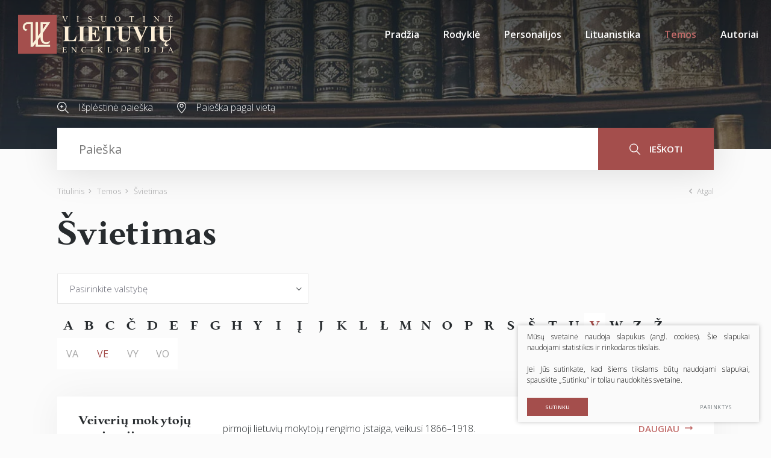

--- FILE ---
content_type: text/html; charset=utf-8
request_url: https://www.vle.lt/svietimas/?raide=VE
body_size: 67483
content:

    <!DOCTYPE html>
<html lang="lt">
<head>
    <meta charset="UTF-8"/>
    
    <title>Švietimas - Visuotinė lietuvių enciklopedija</title>
    <meta name="viewport" content="width=device-width, initial-scale=1.0">
    <link rel="stylesheet" href="https://www.vle.lt/tmp/css/style_15.css?t=1765880911"/>
    <link rel="stylesheet" media="print" href="/css/print.css?v=5">

    <meta name="format-detection" content="telephone=no">


    
        <meta property="og:title" content="Švietimas" />
        <meta property="og:image" content="https://www.vle.lt/images/og_logo.png" />
        <meta property="og:url" content="https://www.vle.lt/svietimas/" />
        
        <meta property="og:type" content="website" />
    
    
    <script>

        var ajaxSuflerLink = '/ajax-paieska/';
        var currency = "";
        var fancy_title = '';
        var out_of_stock = '';
        var after_login = 'https://www.vle.lt/svietimas/';
        var bing_key = 'AiyxKDPgKc9moRWeO-KVQ2wIX-kZdrqgBfRSCc_pFBtUWOr_H71CNHHtsscdhyMy';

        var reg_alias = '';
    </script>
    



    
<base href="https://www.vle.lt/" />
<link rel="shortcut icon" href="orig_contrast_vle-logo-extract.png" type="image/x-icon" />
    
</head>
<style>
    .preloader-1 {
        z-index: 10000000;
        display: flex;
        justify-content: center;
        align-items: center;
        position: fixed;
        left: 0;
        right: 0;
        top: 0;
        bottom: 0;
        background: #fff;
    }

    .loader {
        border: 4px solid #f3f3f3;
        border-top: 4px solid #a44e4c;
        border-radius: 50%;
        width: 100px;
        height: 100px;
        animation: spin 2s linear infinite;
    }

    @keyframes spin {
        0% {
            transform: rotate(0deg);
        }
        100% {
            transform: rotate(360deg);
        }
    }

    img[loading="lazy"] {
        background: #eee;
        background: linear-gradient(
                90deg,
                #eee 25%,
                #f5f5f5 37%,
                #eee 63%
        );
        background-size: 400% 100%;
        animation: shimmer 1.4s ease infinite;
    }

    @keyframes shimmer {
        0% {
            background-position: 100% 0;
        }
        100% {
            background-position: -100% 0;
        }
    }

</style>

<body class="inner webp">


<div class="preloader-1">
    <div class="loader"></div>
</div>

<div class="mobile-additional-content hide">

    <div class="mob-nav-top-line">
        <div class="adresas">
            <a href="tel:">
                <i class="fal fa-phone"></i>
            </a>
        </div>
        <div class="mail">
            <a href="mailto:melc@melc.lt">
                <i class="fal fa-envelope"></i>
            </a>
        </div>
        <div class="adresas">
            <a href="" target="_blank">
                <i class="fal fa-map-marker"></i>
            </a>
        </div>
    </div>

    <div class="mob_search">
        <a href="#">
            <i class="fa fa-search"></i>
        </a>
    </div>

    <div class="langs-select">
        <select>
                                    <option value="https://www.vle.lt/svietimas/"  selected><a
                        href="/lt/">LT</a></option>
            
        </select>
    </div>

</div>

<div id="page">

    <header>
        <div class="container fluid">
            <a class="logo" href="https://www.vle.lt/" title="">
                <img alt="" src="/images/logo.svg">
            </a>
            <div class="header-content">
                <div class="mini-links">

                    <div>
                        <a href="/isplestine-paieska/">
                            <i class="fa">
                                <svg height="19" viewBox="0 0 19 19" width="19" xmlns="http://www.w3.org/2000/svg">
                                    <path d="M144.735,183.47a7.694,7.694,0,0,0,5.02-1.863l5.217,5.217a0.6,0.6,0,1,0,.852-0.853l-5.217-5.216A7.727,7.727,0,1,0,144.735,183.47Zm0-14.267a6.531,6.531,0,1,1-6.531,6.531A6.538,6.538,0,0,1,144.735,169.2Zm-2.328,7.134h1.515v1.515a0.6,0.6,0,0,0,1.206,0v-1.515h1.515a0.6,0.6,0,1,0,0-1.206h-1.515v-1.515a0.6,0.6,0,0,0-1.206,0v1.515h-1.515A0.6,0.6,0,1,0,142.407,176.337Z"
                                          transform="translate(-137 -168)"/>
                                </svg>
                            </i>
                        </a>
                    </div>
                    <div>
                        <a href="/paieska-pagal-vieta/">
                            <i class="fa">
                                <svg height="19" viewBox="0 0 15 19" width="15" xmlns="http://www.w3.org/2000/svg">
                                    <path d="M353.5,185a0.556,0.556,0,0,1-.4-0.169c-0.289-.3-7.1-7.472-7.1-11.429a7.5,7.5,0,0,1,15,0c0,3.958-6.809,11.126-7.1,11.429A0.552,0.552,0,0,1,353.5,185Zm0-17.914a6.364,6.364,0,0,0-6.4,6.315c0,2.74,4.3,7.974,6.4,10.257,2.1-2.283,6.4-7.516,6.4-10.257A6.364,6.364,0,0,0,353.5,167.085Zm0,8.632a3.131,3.131,0,1,1,3.172-3.131A3.155,3.155,0,0,1,353.5,175.717Zm0-5.175a2.045,2.045,0,1,0,2.072,2.044A2.06,2.06,0,0,0,353.5,170.542Z"
                                          transform="translate(-346 -166)"/>
                                </svg>
                            </i>
                        </a>
                    </div>
                </div>
                <div class="mini-search">
                        <div class="search-locator">
        <form id="cntnt01moduleform_1" method="get" action="https://www.vle.lt/paieska/" class="cms_form">
<div class="hidden">
<input type="hidden" name="mact" value="Search,cntnt01,dosearch,0" />
<input type="hidden" name="cntnt01returnid" value="100" />
</div>

        <input type="hidden" id="cntnt01origreturnid" name="cntnt01origreturnid" value="84" />
<input type="hidden" id="cntnt01passCustomParam" name="cntnt01passCustomParam" value="onlyTitle" />

        <div class="head-search">

            <input type="text" id="cntnt01920.32374100 1768939390searchinput" class="search-sufler"
                   autocomplete="off"
                   name="cntnt01searchinput" placeholder="Paieška"
                   value=""/>

            <button type="submit">
                <i class="fa">
                    <svg height="19" viewBox="0 0 18 19" width="18" xmlns="http://www.w3.org/2000/svg">
                        <path d="M1169.5,251.4a7.46,7.46,0,0,0,1.93-5.015,7.217,7.217,0,1,0-7.22,7.388,7.033,7.033,0,0,0,4.32-1.471l5.37,5.494a0.635,0.635,0,0,0,.46.2,0.613,0.613,0,0,0,.45-0.2,0.692,0.692,0,0,0,0-.947Zm-11.19-5.015a5.907,5.907,0,1,1,5.9,6.051A5.982,5.982,0,0,1,1158.31,246.388Z"
                              transform="translate(-1157 -239)"/>
                    </svg>
                </i>
                ieškoti
            </button>

        </div>
        </form>

    </div>

                </div>
                <nav class="main-menu-container">
                    <ul class="main-menu">
                                    <li class="">
                <a href="https://www.vle.lt/">Pradžia</a>
                                
            </li>
                                <li class="">
                <a href="https://www.vle.lt/rodykle/">Rodyklė</a>
                                
            </li>
                                <li class="">
                <a href="https://www.vle.lt/personalijos/">Personalijos</a>
                                
            </li>
                                <li class="">
                <a href="https://www.vle.lt/lituanistika/">Lituanistika</a>
                                
            </li>
                                <li class="selected has-submenu">
                <a href="https://www.vle.lt/temos/">Temos</a>
                                
            </li>
                                <li class="">
                <a href="https://www.vle.lt/autoriai/">Autoriai</a>
                                
            </li>
            </ul>

                </nav>
            </div>
        </div>
    </header>
    <main>
        <section class="page-top-photo-section"></section>
        <section class="head-search-section">
            <div class="container">
                <div class="head-search-action">
                    <div>
                        <a href="/isplestine-paieska/">
                            <i class="fa">
                                <svg height="19" viewBox="0 0 19 19" width="19" xmlns="http://www.w3.org/2000/svg">
                                    <path d="M144.735,183.47a7.694,7.694,0,0,0,5.02-1.863l5.217,5.217a0.6,0.6,0,1,0,.852-0.853l-5.217-5.216A7.727,7.727,0,1,0,144.735,183.47Zm0-14.267a6.531,6.531,0,1,1-6.531,6.531A6.538,6.538,0,0,1,144.735,169.2Zm-2.328,7.134h1.515v1.515a0.6,0.6,0,0,0,1.206,0v-1.515h1.515a0.6,0.6,0,1,0,0-1.206h-1.515v-1.515a0.6,0.6,0,0,0-1.206,0v1.515h-1.515A0.6,0.6,0,1,0,142.407,176.337Z"
                                          transform="translate(-137 -168)"/>
                                </svg>
                            </i>
                            Išplėstinė paieška
                        </a>
                    </div>
                    <div>
                        <a href="/paieska-pagal-vieta/">
                            <i class="fa">
                                <svg height="19" viewBox="0 0 15 19" width="15" xmlns="http://www.w3.org/2000/svg">
                                    <path d="M353.5,185a0.556,0.556,0,0,1-.4-0.169c-0.289-.3-7.1-7.472-7.1-11.429a7.5,7.5,0,0,1,15,0c0,3.958-6.809,11.126-7.1,11.429A0.552,0.552,0,0,1,353.5,185Zm0-17.914a6.364,6.364,0,0,0-6.4,6.315c0,2.74,4.3,7.974,6.4,10.257,2.1-2.283,6.4-7.516,6.4-10.257A6.364,6.364,0,0,0,353.5,167.085Zm0,8.632a3.131,3.131,0,1,1,3.172-3.131A3.155,3.155,0,0,1,353.5,175.717Zm0-5.175a2.045,2.045,0,1,0,2.072,2.044A2.06,2.06,0,0,0,353.5,170.542Z"
                                          transform="translate(-346 -166)"/>
                                </svg>
                            </i>
                            Paieška pagal vietą
                        </a>
                    </div>
                </div>
                    <div class="search-locator">
        <form id="cntnt01moduleform_2" method="get" action="https://www.vle.lt/paieska/" class="cms_form">
<div class="hidden">
<input type="hidden" name="mact" value="Search,cntnt01,dosearch,0" />
<input type="hidden" name="cntnt01returnid" value="100" />
</div>

        <input type="hidden" id="cntnt01origreturnid" name="cntnt01origreturnid" value="84" />
<input type="hidden" id="cntnt01passCustomParam" name="cntnt01passCustomParam" value="onlyTitle" />

        <div class="head-search">

            <input type="text" id="cntnt01850.32825200 1768939390searchinput" class="search-sufler"
                   autocomplete="off"
                   name="cntnt01searchinput" placeholder="Paieška"
                   value=""/>

            <button type="submit">
                <i class="fa">
                    <svg height="19" viewBox="0 0 18 19" width="18" xmlns="http://www.w3.org/2000/svg">
                        <path d="M1169.5,251.4a7.46,7.46,0,0,0,1.93-5.015,7.217,7.217,0,1,0-7.22,7.388,7.033,7.033,0,0,0,4.32-1.471l5.37,5.494a0.635,0.635,0,0,0,.46.2,0.613,0.613,0,0,0,.45-0.2,0.692,0.692,0,0,0,0-.947Zm-11.19-5.015a5.907,5.907,0,1,1,5.9,6.051A5.982,5.982,0,0,1,1158.31,246.388Z"
                              transform="translate(-1157 -239)"/>
                    </svg>
                </i>
                ieškoti
            </button>

        </div>
        </form>

    </div>

            </div>
        </section>






















<section class="path-container-section">
    <div class="container">
        <div class="path-container">
            <ul class="path">
                <li><a href="https://www.vle.lt/">Titulinis</a> </li><li> <a href="https://www.vle.lt/temos/">Temos</a> </li><li> <span class="lastitem">Švietimas</span></li>
            </ul>
            <div>
                <a class="iconed-link" href="javascript:history.back(-1)">
                    <i class="far fa-angle-left"></i>
                    Atgal
                </a>
            </div>
        </div>
    </div>
</section>


    
                                    <section>
    <div class="container">

        <h1 class="custom-title-1 ct-main semi-black-color">
            
                        Švietimas
        </h1>

        
                    <div class="alphabet-list-container">


                                    <div class="select-countries">

                        <select name="countries" id="countries-id" data-filter-url="https://www.vle.lt/svietimas/"
                                data-theme="custom-select-style-vle">
                            <option value="">Pasirinkite valstybę</option>
                                                            <option value="1"
                                        >Afganistano Islamo Respublika</option>
                                                            <option value="2"
                                        >Airija</option>
                                                            <option value="3"
                                        >Albanijos Respublika</option>
                                                            <option value="5"
                                        >Andoros Kunigaikštystė</option>
                                                            <option value="6"
                                        >Angolos Respublika</option>
                                                            <option value="7"
                                        >Antigva ir Barbuda</option>
                                                            <option value="8"
                                        >Argentinos Respublika</option>
                                                            <option value="9"
                                        >Armėnijos Respublika</option>
                                                            <option value="10"
                                        >Australija</option>
                                                            <option value="11"
                                        >Austrijos Respublika</option>
                                                            <option value="12"
                                        >Azerbaidžano Respublika</option>
                                                            <option value="13"
                                        >Bahamų Sandrauga</option>
                                                            <option value="14"
                                        >Bahreino Karalystė</option>
                                                            <option value="15"
                                        >Baltarusijos Respublika</option>
                                                            <option value="16"
                                        >Bangladešo Liaudies Respublika</option>
                                                            <option value="17"
                                        >Barbadosas</option>
                                                            <option value="18"
                                        >Belgijos Karalystė</option>
                                                            <option value="19"
                                        >Belizas</option>
                                                            <option value="20"
                                        >Benino Respublika</option>
                                                            <option value="21"
                                        >Bisau Gvinėjos Respublika</option>
                                                            <option value="196"
                                        >Bizantija</option>
                                                            <option value="22"
                                        >Bolivijos Daugiatautė Valstybė</option>
                                                            <option value="23"
                                        >Bosnija ir Hercegovina</option>
                                                            <option value="24"
                                        >Botsvanos Respublika</option>
                                                            <option value="25"
                                        >Brazilijos Federacinė Respublika</option>
                                                            <option value="26"
                                        >Brunėjaus Darusalamas</option>
                                                            <option value="27"
                                        >Bulgarijos Respublika</option>
                                                            <option value="28"
                                        >Burkina Fasas</option>
                                                            <option value="29"
                                        >Burundžio Respublika</option>
                                                            <option value="30"
                                        >Butano Karalystė</option>
                                                            <option value="103"
                                        >Buvusioji Jugoslavijos Respublika Makedonija</option>
                                                            <option value="32"
                                        >Čado Respublika</option>
                                                            <option value="33"
                                        >Čekijos Respublika</option>
                                                            <option value="31"
                                        >Centrinės Afrikos Respublika</option>
                                                            <option value="34"
                                        >Čilės Respublika</option>
                                                            <option value="35"
                                        >Danijos Karalystė</option>
                                                            <option value="37"
                                        >Dominikos Respublika</option>
                                                            <option value="36"
                                        >Dominikos Sandrauga</option>
                                                            <option value="38"
                                        >Dramblio Kaulo Kranto Respublika</option>
                                                            <option value="39"
                                        >Džibučio Respublika</option>
                                                            <option value="40"
                                        >Egipto Arabų Respublika</option>
                                                            <option value="41"
                                        >Ekvadoro Respublika</option>
                                                            <option value="42"
                                        >Eritrėjos Valstybė</option>
                                                            <option value="43"
                                        >Estijos Respublika</option>
                                                            <option value="168"
                                        >Esvatinio Karalystė</option>
                                                            <option value="44"
                                        >Etiopijos Federacinė Demokratinė Respublika</option>
                                                            <option value="206"
                                        >Europos Sąjunga</option>
                                                            <option value="45"
                                        >Fidžio Respublika</option>
                                                            <option value="46"
                                        >Filipinų Respublika</option>
                                                            <option value="47"
                                        >Gabono Respublika</option>
                                                            <option value="48"
                                        >Gajanos Respublika</option>
                                                            <option value="49"
                                        >Gambijos Respublika</option>
                                                            <option value="50"
                                        >Ganos Respublika</option>
                                                            <option value="51"
                                        >Graikijos Respublika</option>
                                                            <option value="52"
                                        >Grenada</option>
                                                            <option value="53"
                                        >Gruzija</option>
                                                            <option value="54"
                                        >Gvatemalos Respublika</option>
                                                            <option value="55"
                                        >Gvinėjos Respublika</option>
                                                            <option value="56"
                                        >Haičio Respublika</option>
                                                            <option value="57"
                                        >Hondūro Respublika</option>
                                                            <option value="58"
                                        >Indijos Respublika</option>
                                                            <option value="59"
                                        >Indonezijos Respublika</option>
                                                            <option value="60"
                                        >Irako Respublika</option>
                                                            <option value="61"
                                        >Irano Islamo Respublika</option>
                                                            <option value="62"
                                        >Islandijos Respublika</option>
                                                            <option value="63"
                                        >Ispanijos Karalystė</option>
                                                            <option value="64"
                                        >Italijos Respublika</option>
                                                            <option value="65"
                                        >Izraelio Valstybė</option>
                                                            <option value="66"
                                        >Jamaika</option>
                                                            <option value="67"
                                        >Japonija</option>
                                                            <option value="68"
                                        >Jemeno Respublika</option>
                                                            <option value="69"
                                        >Jordanijos Hašimitų Karalystė</option>
                                                            <option value="70"
                                        >Jungtinė Didžiosios Britanijos ir Šiaurės Airijos Karalystė</option>
                                                            <option value="71"
                                        >Jungtinės Amerikos Valstijos</option>
                                                            <option value="72"
                                        >Jungtiniai Arabų Emyratai</option>
                                                            <option value="73"
                                        >Juodkalnija</option>
                                                            <option value="74"
                                        >Kambodžos Karalystė</option>
                                                            <option value="75"
                                        >Kamerūno Respublika</option>
                                                            <option value="76"
                                        >Kanada</option>
                                                            <option value="77"
                                        >Kataro Valstybė</option>
                                                            <option value="78"
                                        >Kazachstano Respublika</option>
                                                            <option value="79"
                                        >Kenijos Respublika</option>
                                                            <option value="80"
                                        >Kinijos Liaudies Respublika</option>
                                                            <option value="81"
                                        >Kipro Respublika</option>
                                                            <option value="82"
                                        >Kirgizijos Respublika</option>
                                                            <option value="83"
                                        >Kiribačio Respublika</option>
                                                            <option value="84"
                                        >Kolumbijos Respublika</option>
                                                            <option value="85"
                                        >Komorų Sąjunga</option>
                                                            <option value="87"
                                        >Kongo Demokratinė Respublika</option>
                                                            <option value="86"
                                        >Kongo Respublika</option>
                                                            <option value="169"
                                        >Korėjos Liaudies Demokratinė Respublika</option>
                                                            <option value="138"
                                        >Korėjos Respublika</option>
                                                            <option value="88"
                                        >Kosta Rikos Respublika</option>
                                                            <option value="89"
                                        >Kroatijos Respublika</option>
                                                            <option value="90"
                                        >Kubos Respublika</option>
                                                            <option value="91"
                                        >Kuveito Valstybė</option>
                                                            <option value="92"
                                        >Laoso Liaudies Demokratinė Respublika</option>
                                                            <option value="93"
                                        >Latvijos Respublika</option>
                                                            <option value="94"
                                        >Lenkijos Respublika</option>
                                                            <option value="95"
                                        >Lesoto Karalystė</option>
                                                            <option value="96"
                                        >Libano Respublika</option>
                                                            <option value="97"
                                        >Liberijos Respublika</option>
                                                            <option value="98"
                                        >Libija</option>
                                                            <option value="99"
                                        >Lichtenšteino Kunigaikštystė</option>
                                                            <option value="200"
                                        >Lietuvos Didžioji Kunigaikštystė</option>
                                                            <option value="100"
                                        >Lietuvos Respublika</option>
                                                            <option value="101"
                                        >Liuksemburgo Didžioji Hercogystė</option>
                                                            <option value="102"
                                        >Madagaskaro Respublika</option>
                                                            <option value="104"
                                        >Malaizija</option>
                                                            <option value="105"
                                        >Malavio Respublika</option>
                                                            <option value="106"
                                        >Maldyvų Respublika</option>
                                                            <option value="107"
                                        >Malio Respublika</option>
                                                            <option value="108"
                                        >Maltos Respublika</option>
                                                            <option value="109"
                                        >Maroko Karalystė</option>
                                                            <option value="110"
                                        >Maršalo Salų Respublika</option>
                                                            <option value="111"
                                        >Mauricijaus Respublika</option>
                                                            <option value="112"
                                        >Mauritanijos Islamo Respublika</option>
                                                            <option value="113"
                                        >Meksikos Jungtinės Valstijos</option>
                                                            <option value="114"
                                        >Mianmaro Sąjungos Respublika</option>
                                                            <option value="115"
                                        >Mikronezijos Federacinės Valstijos</option>
                                                            <option value="116"
                                        >Moldovos Respublika</option>
                                                            <option value="117"
                                        >Monako Kunigaikštystė</option>
                                                            <option value="118"
                                        >Mongolija</option>
                                                            <option value="119"
                                        >Mozambiko Respublika</option>
                                                            <option value="121"
                                        >Naujoji Zelandija</option>
                                                            <option value="123"
                                        >Nepalo Federacinė Demokratinė Respublika</option>
                                                            <option value="125"
                                        >Nigerijos Federacinė Respublika</option>
                                                            <option value="126"
                                        >Nigerio Respublika</option>
                                                            <option value="127"
                                        >Nikaragvos Respublika</option>
                                                            <option value="128"
                                        >Norvegijos Karalystė</option>
                                                            <option value="124"
                                        >Nyderlandų Karalystė</option>
                                                            <option value="129"
                                        >Omano Sultonatas</option>
                                                            <option value="130"
                                        >Pakistano Islamo Respublika</option>
                                                            <option value="131"
                                        >Palau Respublika</option>
                                                            <option value="133"
                                        >Panamos Respublika</option>
                                                            <option value="134"
                                        >Papua Naujosios Gvinėjos Nepriklausomoji Valstybė</option>
                                                            <option value="135"
                                        >Paragvajaus Respublika</option>
                                                            <option value="136"
                                        >Peru Respublika</option>
                                                            <option value="137"
                                        >Pietų Afrikos Respublika</option>
                                                            <option value="139"
                                        >Pietų Sudano Respublika</option>
                                                            <option value="140"
                                        >Portugalijos Respublika</option>
                                                            <option value="141"
                                        >Prancūzijos Respublika</option>
                                                            <option value="142"
                                        >Pusiaujo Gvinėjos Respublika</option>
                                                            <option value="144"
                                        >Ruandos Respublika</option>
                                                            <option value="145"
                                        >Rumunija</option>
                                                            <option value="146"
                                        >Rusijos Federacija</option>
                                                            <option value="143"
                                        >Rytų Timoro Demokratinė Respublika</option>
                                                            <option value="147"
                                        >Saliamono Salos</option>
                                                            <option value="148"
                                        >Salvadoro Respublika</option>
                                                            <option value="149"
                                        >Samoa Nepriklausomoji Valstybė</option>
                                                            <option value="150"
                                        >San Marino Respublika</option>
                                                            <option value="151"
                                        >San Tomė ir Prinsipės Demokratinė Respublika</option>
                                                            <option value="152"
                                        >Saudo Arabijos Karalystė</option>
                                                            <option value="153"
                                        >Seišelių Respublika</option>
                                                            <option value="154"
                                        >Senegalo Respublika</option>
                                                            <option value="202"
                                        >Senovės Graikija</option>
                                                            <option value="204"
                                        >Senovės Roma</option>
                                                            <option value="155"
                                        >Sent Kitsas ir Nevis</option>
                                                            <option value="156"
                                        >Sent Lusija</option>
                                                            <option value="157"
                                        >Sent Vinsentas ir Grenadinai</option>
                                                            <option value="158"
                                        >Serbijos Respublika</option>
                                                            <option value="159"
                                        >Siera Leonės Respublika</option>
                                                            <option value="160"
                                        >Singapūro Respublika</option>
                                                            <option value="161"
                                        >Sirijos Arabų Respublika</option>
                                                            <option value="162"
                                        >Slovakijos Respublika</option>
                                                            <option value="163"
                                        >Slovėnijos Respublika</option>
                                                            <option value="164"
                                        >Somalio Federacinė Respublika</option>
                                                            <option value="170"
                                        >Šri Lankos Demokratinė Socialistinė Respublika</option>
                                                            <option value="205"
                                        >SSRS</option>
                                                            <option value="165"
                                        >Sudano Respublika</option>
                                                            <option value="166"
                                        >Suomijos Respublika</option>
                                                            <option value="167"
                                        >Surinamo Respublika</option>
                                                            <option value="171"
                                        >Švedijos Karalystė</option>
                                                            <option value="172"
                                        >Šveicarijos Konfederacija</option>
                                                            <option value="188"
                                        >Šventasis Sostas, Vatikano Miesto Valstybė</option>
                                                            <option value="173"
                                        >Tadžikistano Respublika</option>
                                                            <option value="174"
                                        >Tailando Karalystė</option>
                                                            <option value="175"
                                        >Tanzanijos Jungtinė Respublika</option>
                                                            <option value="176"
                                        >Togo Respublika</option>
                                                            <option value="177"
                                        >Tongos Karalystė</option>
                                                            <option value="178"
                                        >Trinidado ir Tobago Respublika</option>
                                                            <option value="179"
                                        >Tuniso Respublika</option>
                                                            <option value="180"
                                        >Turkijos Respublika</option>
                                                            <option value="181"
                                        >Turkmėnistanas</option>
                                                            <option value="182"
                                        >Tuvalu</option>
                                                            <option value="183"
                                        >Ugandos Respublika</option>
                                                            <option value="184"
                                        >Ukraina</option>
                                                            <option value="185"
                                        >Urugvajaus Rytų Respublika</option>
                                                            <option value="186"
                                        >Uzbekistano Respublika</option>
                                                            <option value="187"
                                        >Vanuatu Respublika</option>
                                                            <option value="189"
                                        >Venesuelos Bolivaro Respublika</option>
                                                            <option value="190"
                                        >Vengrija</option>
                                                            <option value="191"
                                        >Vietnamo Socialistinė Respublika</option>
                                                            <option value="192"
                                        >Vokietijos Federacinė Respublika</option>
                                                            <option value="195"
                                        >Žaliojo Kyšulio Respublika</option>
                                                            <option value="193"
                                        >Zambijos Respublika</option>
                                                            <option value="194"
                                        >Zimbabvės Respublika</option>
                                                    </select>

                    </div>
                
                                    <div class="alphabet-list">
                                                    <div >
                                <a href="https://www.vle.lt/svietimas/?raide=A">A</a>
                            </div>
                                                    <div >
                                <a href="https://www.vle.lt/svietimas/?raide=B">B</a>
                            </div>
                                                    <div >
                                <a href="https://www.vle.lt/svietimas/?raide=C">C</a>
                            </div>
                                                    <div >
                                <a href="https://www.vle.lt/svietimas/?raide=Č">Č</a>
                            </div>
                                                    <div >
                                <a href="https://www.vle.lt/svietimas/?raide=D">D</a>
                            </div>
                                                    <div >
                                <a href="https://www.vle.lt/svietimas/?raide=E">E</a>
                            </div>
                                                    <div >
                                <a href="https://www.vle.lt/svietimas/?raide=F">F</a>
                            </div>
                                                    <div >
                                <a href="https://www.vle.lt/svietimas/?raide=G">G</a>
                            </div>
                                                    <div >
                                <a href="https://www.vle.lt/svietimas/?raide=H">H</a>
                            </div>
                                                    <div >
                                <a href="https://www.vle.lt/svietimas/?raide=Y">Y</a>
                            </div>
                                                    <div >
                                <a href="https://www.vle.lt/svietimas/?raide=I">I</a>
                            </div>
                                                    <div >
                                <a href="https://www.vle.lt/svietimas/?raide=Į">Į</a>
                            </div>
                                                    <div >
                                <a href="https://www.vle.lt/svietimas/?raide=J">J</a>
                            </div>
                                                    <div >
                                <a href="https://www.vle.lt/svietimas/?raide=K">K</a>
                            </div>
                                                    <div >
                                <a href="https://www.vle.lt/svietimas/?raide=L">L</a>
                            </div>
                                                    <div >
                                <a href="https://www.vle.lt/svietimas/?raide=Ł">Ł</a>
                            </div>
                                                    <div >
                                <a href="https://www.vle.lt/svietimas/?raide=M">M</a>
                            </div>
                                                    <div >
                                <a href="https://www.vle.lt/svietimas/?raide=N">N</a>
                            </div>
                                                    <div >
                                <a href="https://www.vle.lt/svietimas/?raide=O">O</a>
                            </div>
                                                    <div >
                                <a href="https://www.vle.lt/svietimas/?raide=P">P</a>
                            </div>
                                                    <div >
                                <a href="https://www.vle.lt/svietimas/?raide=R">R</a>
                            </div>
                                                    <div >
                                <a href="https://www.vle.lt/svietimas/?raide=S">S</a>
                            </div>
                                                    <div >
                                <a href="https://www.vle.lt/svietimas/?raide=Š">Š</a>
                            </div>
                                                    <div >
                                <a href="https://www.vle.lt/svietimas/?raide=T">T</a>
                            </div>
                                                    <div >
                                <a href="https://www.vle.lt/svietimas/?raide=U">U</a>
                            </div>
                                                    <div class="selected">
                                <a href="https://www.vle.lt/svietimas/?raide=V">V</a>
                            </div>
                                                    <div >
                                <a href="https://www.vle.lt/svietimas/?raide=W">W</a>
                            </div>
                                                    <div >
                                <a href="https://www.vle.lt/svietimas/?raide=Z">Z</a>
                            </div>
                                                    <div >
                                <a href="https://www.vle.lt/svietimas/?raide=Ž">Ž</a>
                            </div>
                                            </div>
                
                                    <div class="alphabet-subs-list">

                                                    <div >
                                <a href="https://www.vle.lt/svietimas/?raide=VA">VA</a>
                            </div>
                                                    <div class="selected">
                                <a href="https://www.vle.lt/svietimas/?raide=VE">VE</a>
                            </div>
                                                    <div >
                                <a href="https://www.vle.lt/svietimas/?raide=VY">VY</a>
                            </div>
                                                    <div >
                                <a href="https://www.vle.lt/svietimas/?raide=VO">VO</a>
                            </div>
                        
                    </div>
                
            </div>
        

        <div class="events-articles-offers-container">
            <div class="events-articles-offers lithuans-mod">
                                    <div>
                        <div class="events-articles-item">
                            <a class="title" href="https://www.vle.lt/straipsnis/veiveriu-mokytoju-seminarija/">
                                Veiverių mokytojų<br/>seminarija
                            </a>
                            <span>
                                pirmoji lietuvių mokytojų rengimo įstaiga, veikusi 1866–1918.
                            </span>
                                                        <span>
                                <a class="iconed-link" href="https://www.vle.lt/straipsnis/veiveriu-mokytoju-seminarija/">
                                    <span>
                                        Daugiau
                                    </span>
                                    <i class="far fa-long-arrow-alt-right"></i>
                                </a>
                            </span>
                        </div>
                    </div>
                    

                                    <div>
                        <div class="events-articles-item">
                            <a class="title" href="https://www.vle.lt/straipsnis/velso-universitetas/">
                                Velso<br/>universitetas
                            </a>
                            <span>
                                viena didžiausių Didžiosios Britanijos aukštųjų mokyklų, veikusi 1893–2011. 2017 suformuotas naujas Velso universitetas.
                            </span>
                                                        <span>
                                <a class="iconed-link" href="https://www.vle.lt/straipsnis/velso-universitetas/">
                                    <span>
                                        Daugiau
                                    </span>
                                    <i class="far fa-long-arrow-alt-right"></i>
                                </a>
                            </span>
                        </div>
                    </div>
                    

                                    <div>
                        <div class="events-articles-item">
                            <a class="title" href="https://www.vle.lt/straipsnis/venesuelos-svietimas/">
                                Venesuelos<br/>švietimas
                            </a>
                            <span>
                                pirmosios mokyklos pradėtos steigti prie bažnyčių ir vienuolynų 16&nbsp;amžiuje. 1721 įkurta pirmoji aukštoji mokykla&nbsp;– Venesuelos centrinis universitetas. 1819 pradėta formuoti švietimo sistema. Mokslas visose valstybinėse mokyklose nemokamas.
                            </span>
                                                        <span>
                                <a class="iconed-link" href="https://www.vle.lt/straipsnis/venesuelos-svietimas/">
                                    <span>
                                        Daugiau
                                    </span>
                                    <i class="far fa-long-arrow-alt-right"></i>
                                </a>
                            </span>
                        </div>
                    </div>
                    

                                    <div>
                        <div class="events-articles-item">
                            <a class="title" href="https://www.vle.lt/straipsnis/vengrijos-svietimas/">
                                Vengrijos<br/>švietimas
                            </a>
                            <span>
                                pirmosios mokyklos pradėjo veikti 12&nbsp;amžiuje. Pirmasis universitetas įkurtas 1367. Iki 17&nbsp;a. švietimą tvarkė Bažnyčia. Vengrų kalba pradinėse ir vidurinėse mokyklose dėstoma nuo 1844. Pirmoji ikimokyklinė įstaiga įkurta 1828, pirmoji mokykla berniukams&nbsp;– 1849, pirmoji mergaitėms&nbsp;– 1896.
                            </span>
                                                        <span>
                                <a class="iconed-link" href="https://www.vle.lt/straipsnis/vengrijos-svietimas/">
                                    <span>
                                        Daugiau
                                    </span>
                                    <i class="far fa-long-arrow-alt-right"></i>
                                </a>
                            </span>
                        </div>
                    </div>
                    

                                    <div>
                        <div class="events-articles-item">
                            <a class="title" href="https://www.vle.lt/straipsnis/vest-indijos-universitetas/">
                                Vest Indijos<br/>universitetas
                            </a>
                            <span>
                                didžiausia ir seniausia Karibų jūros baseino šalių aukštoji mokykla.
                            </span>
                                                        <span>
                                <a class="iconed-link" href="https://www.vle.lt/straipsnis/vest-indijos-universitetas/">
                                    <span>
                                        Daugiau
                                    </span>
                                    <i class="far fa-long-arrow-alt-right"></i>
                                </a>
                            </span>
                        </div>
                    </div>
                    

                                    <div>
                        <div class="events-articles-item">
                            <a class="title" href="https://www.vle.lt/straipsnis/veterinarijos-mokyklos/">
                                veterinarijos<br/>mokyklos
                            </a>
                            <span>
                                būna aukštosios ir specialiosios vidurinės. Pradėtos steigti 18 amžiuje.
                            </span>
                                                        <span>
                                <a class="iconed-link" href="https://www.vle.lt/straipsnis/veterinarijos-mokyklos/">
                                    <span>
                                        Daugiau
                                    </span>
                                    <i class="far fa-long-arrow-alt-right"></i>
                                </a>
                            </span>
                        </div>
                    </div>
                    

                            </div>
        </div>


        
    </div>
</section>



                    
    






</main>
<section class="footer-colls-section">
    <div class="container">
        <div class="footer-colls">
            <div>
                <div class="title">
                    <img alt="" src="/images/logo.svg" width="184">
                </div>
                Į elektroninę erdvę buvo perkelta dauguma VLE spausdintų tekstų ir iliustracijų, straipsniai naujinami, enciklopedija nuolat pildoma naujais straipsniais.

            </div>
            <div>
                <div class="title">
                    Nuorodos
                </div>
                    <ul>
                                                        <li class="">
                    <a href="https://www.vle.lt/apie-projekta/">Apie projektą</a>
                </li>
                                                <li class="">
                    <a href="https://www.vle.lt/apie-visuotine-lietuviu-enciklopedija/">Apie Visuotinę lietuvių enciklopediją</a>
                </li>
                                                <li class="">
                    <a href="https://www.vle.lt/rengejai/">Rengėjai</a>
                </li>
                                                <li class="">
                    <a href="https://www.vle.lt/teises-ir-naudojimo-salygos/">Teisės ir naudojimo sąlygos</a>
                </li>
                                                <li class="">
                    <a href="https://www.melc.lt/lt/visuotine-lietuviu-enciklopedija/293-visuotine-lietuviu-enciklopedija-komplektas-125-t-ir-papildymu-tomas" target="_blank">Pirkti spausdintą enciklopediją</a>
                </li>
                        </ul>


            </div>
            <div>
                <div class="title">
                    Susisiekite
                </div>
                <div>
                    <a href="https://www.lnb.lt/kontaktai/mokslo-ir-enciklopediju-leidybos-centras">Kontaktai</a><br>Arba palikite mums žinutę:
                </div>
                <br>
                <div class="vote-me">
                    <a class="ext_button brown-style uppercase" data-fancybox href="#form1">
                       <span>
                           rašyti žinutę
                       </span>
                    </a>
                </div>
                <div id="form1" style="display: none">
                    
	<div class="form_title">
		Žinutė redaktoriui
	</div>


    <form method="post" class="cms_form" action="" id="reg2" enctype='multipart/form-data'>
                <input type='hidden' name='m65244rez_form_id' id='form_id' value='1'/>
		        
                        
        <div class="pure-g inputs-container">
            <div title="Vardas" class="pure-u-1 pure-u-md-1-3">
                <input  type='text' name='m65244rez_vardas' id='vardas' value='' class='text' required='1' placeholder='Vardas'/>
            </div>
            <div title="Telefonas" class="pure-u-1 pure-u-md-1-3">
                <input  type='text' name='m65244rez_telefonas' id='telefonas' value='' class='text' placeholder='Telefonas'/>
            </div>
            <div title="El. paštas" class="pure-u-1 pure-u-md-1-3">
                <input  type='email' name='m65244rez_el_pastas' id='el_pastas' value='' class='email' required='1' placeholder='El. paštas'/>
            </div>

            <div class="pure-u-1" title="Žinutė">
                <textarea name='m65244rez_pastabos' id='pastabos' class='textarea' required='1' placeholder='Žinutė'></textarea>
                <input type='hidden' name='m65244rez_fiskur' id='fiskur' value='http://www.vle.lt/svietimas/?raide=VE'/>
            </div>
            

            <div class="pure-u-1">

                <div id='recaptcha_1' class="g-c-elem"></div>
            </div>

            <div class="pure-u-1-1 action tac">
                <a href="javascript:void(0)" class="ext_button brown-style uppercase xsd">
                    <span>Siųsti</span>
                    <i class="fa del"></i>
                </a>
            </div>
        </div>
    </form>

                </div>

            </div>
        </div>
    </div>
</section>
<footer>
    <div class="container">
        <div class="footer-content">
            <div>
                © 2026 LNB Mokslo ir enciklopedijų leidybos centras
            </div>
            
                <div class="policy_link">
			&nbsp;
			&nbsp;
			<a href="/duomenu-apsauga/">
				Duomenų apsauga
			</a>
		</div>
    
            <div>
                Sprendimas: <a href="https://www.texus.lt" target="_blank">TEXUS</a>
            </div>
        </div>
    </div>
</footer>
</div>

<script src="/libs/jquery/dist/jquery.min.js" type="text/javascript"></script>
<script src="/js/jquery-ui/jquery-ui-1.12.1.custom/jquery-ui.min.js" type="text/javascript"></script>
<script src="/js/tx.preloader.js" type="text/javascript"></script>
<script src="/libs/fancybox/dist/jquery.fancybox.min.js" type="text/javascript"></script>
<script src="/libs/TurnWheel/jReject/js/jquery.reject.js" type="text/javascript"></script>
<script src="/libs/swiper/dist/js/swiper.min.js" type="text/javascript"></script>
<script src="/libs/OverlayScrollbars/js/jquery.overlayScrollbars.min.js" type="text/javascript"></script>
<script src="/libs/select2/dist/js/select2.js"></script>
<script src="/libs/qtip2/jquery.qtip.min.js"></script>
<script src="/js/modernizr.js" type="text/javascript"></script>
<script id="MathJax-script" src="https://cdn.jsdelivr.net/npm/mathjax@3/es5/tex-mml-chtml.js"></script>

<script async defer src="//assets.pinterest.com/js/pinit.js"></script>

<script  type="application/javascript" src="https://www.vle.lt/tmp/js/script_16.js?t=1596544083"></script>

    <script src="/js/jquery-ui/ui/i18n/datepicker-lt.js" type="text/javascript"></script>

<script  type="application/javascript" src="https://www.vle.lt/tmp/js/script_17.js?t=1765880597"></script>


<script async defer src='https://www.google.com/recaptcha/api.js?onload=the_call_back&render=explicit'></script>


        <script src="/js/cookie.js" type="text/javascript"></script>
        <link rel="stylesheet" href="/css/cookie.css">

        <div class="cookie-section">
            <div class="descr">
                <p>Mūsų svetainė naudoja slapukus (angl. cookies). Šie slapukai naudojami statistikos ir rinkodaros tikslais.</p>
<p>Jei Jūs sutinkate, kad šiems tikslams būtų naudojami slapukai, spauskite „Sutinku“ ir toliau naudokitės svetaine.</p>
                
            </div>
            <div class="descr2" id="cookie_conf">
                <div class="cblock-1">
                    <div class="aditional_form_info">
                                        <p>Kad veiktų užklausos forma, naudojame sistemą „Google ReCaptcha“, kuri padeda atskirti jus nuo interneto robotų, kurie siunčia brukalus (angl. spam) ir panašaus tipo informaciją. </p>
<p>Taigi, kad šios užklausos forma užtikrintai veiktų, jūs turite pažymėti „Sutinku su našumo slapukais“.</p>
                
                    </div>
                    <strong>Slapukų naudojimo parinktys</strong>
<p>Jūs galite pasirinkti, kuriuos slapukus leidžiate naudoti. <br /><a href="/duomenu-apsauga/" target="_blank">Plačiau apie slapukų ir privatumo politiką</a>.</p>
                

                </div>

                <div class="cblock-2">

                    <table class="cookie-table" cellpadding="0" cellspacing="0">
                        <tbody>
                            <tr>
                                <td>
                                    <input type="checkbox" name="cookie_policy_1" title="Funkciniai slapukai (būtini)" value="1" checked disabled="disabled">
                                </td>
                                <td>
                                                    <strong>Funkciniai slapukai (būtini)</strong>
<p>Šie slapukai yra būtini, kad veiktų svetainė, ir negali būti išjungti. Šie slapukai nesaugo jokių duomenų, pagal kuriuos būtų galima jus asmeniškai atpažinti, ir yra ištrinami išėjus iš svetainės.</p>
                
                                </td>
                            </tr>
                            <tr>
                                <td>
                                    <input type="checkbox" name="cookie_policy_2" title="Našumo slapukai" checked value="2">
                                </td>
                                <td>
    
                                                    <strong>Našumo slapukai</strong>
<p>Šie slapukai leidžia apskaičiuoti, kaip dažnai lankomasi svetainėje, ir nustatyti duomenų srauto šaltinius – tik turėdami tokią informaciją galėsime patobulinti svetainės veikimą. Jie padeda mums atskirti, kurie puslapiai yra populiariausi, ir matyti, kaip vartotojai naudojasi svetaine. Tam mes naudojamės „Google Analytics“ statistikos sistema. Surinktos informacijos neplatiname. Surinkta informacija yra visiškai anonimiška ir tiesiogiai jūsų neidentifikuoja.</p>
                
                                </td>
                            </tr>
                            <tr>
                                <td>
                                    <input type="checkbox" name="cookie_policy_3" title="Reklaminiai slapukai"  value="3">
                                </td>
                                <td>
                                                    <strong>Reklaminiai slapukai</strong>
<p>Šie slapukai yra naudojami trečiųjų šalių, kad būtų galima pateikti reklamą, atitinkančią jūsų poreikius. Mes naudojame slapukus, kurie padeda rinkti informaciją apie jūsų veiksmus internete ir leidžia sužinoti, kuo jūs domitės, taigi galime pateikti tik Jus dominančią reklamą. Jeigu nesutinkate, kad jums rodytume reklamą, palikite šį langelį nepažymėtą.</p>
                
                                </td>
                            </tr>
                        </tbody>
                    </table>

                </div>

                <div class="cblock-3 descr3">
                    <div class="pure-g">
                        <div class="pure-u-1-1">
                            <a class="ext_button f_11 uppercase brown-style nowrap submit-part-cookie">

                                Sutinku
                            </a>

                            <a class="ext_button f_11 uppercase brown-style nowrap cookie-cancel submit-none-cookie">
                                Nesutinku

                            </a>

                        </div>
                    </div>

                </div>
            </div>
            <div class="cookie-block">
                <div>
                    <a class="ext_button f_9 uppercase brown-style nowrap submit-cookie">

                        Sutinku
                    </a>
                </div>
                <div>
                    <a href="#cookie_conf"
                       class="ext_button f_9 uppercase trg-style nowrap  fancy2">
                        Parinktys

                    </a>
                </div>

            </div>
        </div>
    
</body>
</html>



--- FILE ---
content_type: text/html; charset=utf-8
request_url: https://www.google.com/recaptcha/api2/anchor?ar=1&k=6LcEYuIUAAAAACjNwzXL5w5hubVGNga4HgFhZ5i_&co=aHR0cHM6Ly93d3cudmxlLmx0OjQ0Mw..&hl=en&v=PoyoqOPhxBO7pBk68S4YbpHZ&size=invisible&anchor-ms=20000&execute-ms=30000&cb=6oilblqwa5f6
body_size: 50475
content:
<!DOCTYPE HTML><html dir="ltr" lang="en"><head><meta http-equiv="Content-Type" content="text/html; charset=UTF-8">
<meta http-equiv="X-UA-Compatible" content="IE=edge">
<title>reCAPTCHA</title>
<style type="text/css">
/* cyrillic-ext */
@font-face {
  font-family: 'Roboto';
  font-style: normal;
  font-weight: 400;
  font-stretch: 100%;
  src: url(//fonts.gstatic.com/s/roboto/v48/KFO7CnqEu92Fr1ME7kSn66aGLdTylUAMa3GUBHMdazTgWw.woff2) format('woff2');
  unicode-range: U+0460-052F, U+1C80-1C8A, U+20B4, U+2DE0-2DFF, U+A640-A69F, U+FE2E-FE2F;
}
/* cyrillic */
@font-face {
  font-family: 'Roboto';
  font-style: normal;
  font-weight: 400;
  font-stretch: 100%;
  src: url(//fonts.gstatic.com/s/roboto/v48/KFO7CnqEu92Fr1ME7kSn66aGLdTylUAMa3iUBHMdazTgWw.woff2) format('woff2');
  unicode-range: U+0301, U+0400-045F, U+0490-0491, U+04B0-04B1, U+2116;
}
/* greek-ext */
@font-face {
  font-family: 'Roboto';
  font-style: normal;
  font-weight: 400;
  font-stretch: 100%;
  src: url(//fonts.gstatic.com/s/roboto/v48/KFO7CnqEu92Fr1ME7kSn66aGLdTylUAMa3CUBHMdazTgWw.woff2) format('woff2');
  unicode-range: U+1F00-1FFF;
}
/* greek */
@font-face {
  font-family: 'Roboto';
  font-style: normal;
  font-weight: 400;
  font-stretch: 100%;
  src: url(//fonts.gstatic.com/s/roboto/v48/KFO7CnqEu92Fr1ME7kSn66aGLdTylUAMa3-UBHMdazTgWw.woff2) format('woff2');
  unicode-range: U+0370-0377, U+037A-037F, U+0384-038A, U+038C, U+038E-03A1, U+03A3-03FF;
}
/* math */
@font-face {
  font-family: 'Roboto';
  font-style: normal;
  font-weight: 400;
  font-stretch: 100%;
  src: url(//fonts.gstatic.com/s/roboto/v48/KFO7CnqEu92Fr1ME7kSn66aGLdTylUAMawCUBHMdazTgWw.woff2) format('woff2');
  unicode-range: U+0302-0303, U+0305, U+0307-0308, U+0310, U+0312, U+0315, U+031A, U+0326-0327, U+032C, U+032F-0330, U+0332-0333, U+0338, U+033A, U+0346, U+034D, U+0391-03A1, U+03A3-03A9, U+03B1-03C9, U+03D1, U+03D5-03D6, U+03F0-03F1, U+03F4-03F5, U+2016-2017, U+2034-2038, U+203C, U+2040, U+2043, U+2047, U+2050, U+2057, U+205F, U+2070-2071, U+2074-208E, U+2090-209C, U+20D0-20DC, U+20E1, U+20E5-20EF, U+2100-2112, U+2114-2115, U+2117-2121, U+2123-214F, U+2190, U+2192, U+2194-21AE, U+21B0-21E5, U+21F1-21F2, U+21F4-2211, U+2213-2214, U+2216-22FF, U+2308-230B, U+2310, U+2319, U+231C-2321, U+2336-237A, U+237C, U+2395, U+239B-23B7, U+23D0, U+23DC-23E1, U+2474-2475, U+25AF, U+25B3, U+25B7, U+25BD, U+25C1, U+25CA, U+25CC, U+25FB, U+266D-266F, U+27C0-27FF, U+2900-2AFF, U+2B0E-2B11, U+2B30-2B4C, U+2BFE, U+3030, U+FF5B, U+FF5D, U+1D400-1D7FF, U+1EE00-1EEFF;
}
/* symbols */
@font-face {
  font-family: 'Roboto';
  font-style: normal;
  font-weight: 400;
  font-stretch: 100%;
  src: url(//fonts.gstatic.com/s/roboto/v48/KFO7CnqEu92Fr1ME7kSn66aGLdTylUAMaxKUBHMdazTgWw.woff2) format('woff2');
  unicode-range: U+0001-000C, U+000E-001F, U+007F-009F, U+20DD-20E0, U+20E2-20E4, U+2150-218F, U+2190, U+2192, U+2194-2199, U+21AF, U+21E6-21F0, U+21F3, U+2218-2219, U+2299, U+22C4-22C6, U+2300-243F, U+2440-244A, U+2460-24FF, U+25A0-27BF, U+2800-28FF, U+2921-2922, U+2981, U+29BF, U+29EB, U+2B00-2BFF, U+4DC0-4DFF, U+FFF9-FFFB, U+10140-1018E, U+10190-1019C, U+101A0, U+101D0-101FD, U+102E0-102FB, U+10E60-10E7E, U+1D2C0-1D2D3, U+1D2E0-1D37F, U+1F000-1F0FF, U+1F100-1F1AD, U+1F1E6-1F1FF, U+1F30D-1F30F, U+1F315, U+1F31C, U+1F31E, U+1F320-1F32C, U+1F336, U+1F378, U+1F37D, U+1F382, U+1F393-1F39F, U+1F3A7-1F3A8, U+1F3AC-1F3AF, U+1F3C2, U+1F3C4-1F3C6, U+1F3CA-1F3CE, U+1F3D4-1F3E0, U+1F3ED, U+1F3F1-1F3F3, U+1F3F5-1F3F7, U+1F408, U+1F415, U+1F41F, U+1F426, U+1F43F, U+1F441-1F442, U+1F444, U+1F446-1F449, U+1F44C-1F44E, U+1F453, U+1F46A, U+1F47D, U+1F4A3, U+1F4B0, U+1F4B3, U+1F4B9, U+1F4BB, U+1F4BF, U+1F4C8-1F4CB, U+1F4D6, U+1F4DA, U+1F4DF, U+1F4E3-1F4E6, U+1F4EA-1F4ED, U+1F4F7, U+1F4F9-1F4FB, U+1F4FD-1F4FE, U+1F503, U+1F507-1F50B, U+1F50D, U+1F512-1F513, U+1F53E-1F54A, U+1F54F-1F5FA, U+1F610, U+1F650-1F67F, U+1F687, U+1F68D, U+1F691, U+1F694, U+1F698, U+1F6AD, U+1F6B2, U+1F6B9-1F6BA, U+1F6BC, U+1F6C6-1F6CF, U+1F6D3-1F6D7, U+1F6E0-1F6EA, U+1F6F0-1F6F3, U+1F6F7-1F6FC, U+1F700-1F7FF, U+1F800-1F80B, U+1F810-1F847, U+1F850-1F859, U+1F860-1F887, U+1F890-1F8AD, U+1F8B0-1F8BB, U+1F8C0-1F8C1, U+1F900-1F90B, U+1F93B, U+1F946, U+1F984, U+1F996, U+1F9E9, U+1FA00-1FA6F, U+1FA70-1FA7C, U+1FA80-1FA89, U+1FA8F-1FAC6, U+1FACE-1FADC, U+1FADF-1FAE9, U+1FAF0-1FAF8, U+1FB00-1FBFF;
}
/* vietnamese */
@font-face {
  font-family: 'Roboto';
  font-style: normal;
  font-weight: 400;
  font-stretch: 100%;
  src: url(//fonts.gstatic.com/s/roboto/v48/KFO7CnqEu92Fr1ME7kSn66aGLdTylUAMa3OUBHMdazTgWw.woff2) format('woff2');
  unicode-range: U+0102-0103, U+0110-0111, U+0128-0129, U+0168-0169, U+01A0-01A1, U+01AF-01B0, U+0300-0301, U+0303-0304, U+0308-0309, U+0323, U+0329, U+1EA0-1EF9, U+20AB;
}
/* latin-ext */
@font-face {
  font-family: 'Roboto';
  font-style: normal;
  font-weight: 400;
  font-stretch: 100%;
  src: url(//fonts.gstatic.com/s/roboto/v48/KFO7CnqEu92Fr1ME7kSn66aGLdTylUAMa3KUBHMdazTgWw.woff2) format('woff2');
  unicode-range: U+0100-02BA, U+02BD-02C5, U+02C7-02CC, U+02CE-02D7, U+02DD-02FF, U+0304, U+0308, U+0329, U+1D00-1DBF, U+1E00-1E9F, U+1EF2-1EFF, U+2020, U+20A0-20AB, U+20AD-20C0, U+2113, U+2C60-2C7F, U+A720-A7FF;
}
/* latin */
@font-face {
  font-family: 'Roboto';
  font-style: normal;
  font-weight: 400;
  font-stretch: 100%;
  src: url(//fonts.gstatic.com/s/roboto/v48/KFO7CnqEu92Fr1ME7kSn66aGLdTylUAMa3yUBHMdazQ.woff2) format('woff2');
  unicode-range: U+0000-00FF, U+0131, U+0152-0153, U+02BB-02BC, U+02C6, U+02DA, U+02DC, U+0304, U+0308, U+0329, U+2000-206F, U+20AC, U+2122, U+2191, U+2193, U+2212, U+2215, U+FEFF, U+FFFD;
}
/* cyrillic-ext */
@font-face {
  font-family: 'Roboto';
  font-style: normal;
  font-weight: 500;
  font-stretch: 100%;
  src: url(//fonts.gstatic.com/s/roboto/v48/KFO7CnqEu92Fr1ME7kSn66aGLdTylUAMa3GUBHMdazTgWw.woff2) format('woff2');
  unicode-range: U+0460-052F, U+1C80-1C8A, U+20B4, U+2DE0-2DFF, U+A640-A69F, U+FE2E-FE2F;
}
/* cyrillic */
@font-face {
  font-family: 'Roboto';
  font-style: normal;
  font-weight: 500;
  font-stretch: 100%;
  src: url(//fonts.gstatic.com/s/roboto/v48/KFO7CnqEu92Fr1ME7kSn66aGLdTylUAMa3iUBHMdazTgWw.woff2) format('woff2');
  unicode-range: U+0301, U+0400-045F, U+0490-0491, U+04B0-04B1, U+2116;
}
/* greek-ext */
@font-face {
  font-family: 'Roboto';
  font-style: normal;
  font-weight: 500;
  font-stretch: 100%;
  src: url(//fonts.gstatic.com/s/roboto/v48/KFO7CnqEu92Fr1ME7kSn66aGLdTylUAMa3CUBHMdazTgWw.woff2) format('woff2');
  unicode-range: U+1F00-1FFF;
}
/* greek */
@font-face {
  font-family: 'Roboto';
  font-style: normal;
  font-weight: 500;
  font-stretch: 100%;
  src: url(//fonts.gstatic.com/s/roboto/v48/KFO7CnqEu92Fr1ME7kSn66aGLdTylUAMa3-UBHMdazTgWw.woff2) format('woff2');
  unicode-range: U+0370-0377, U+037A-037F, U+0384-038A, U+038C, U+038E-03A1, U+03A3-03FF;
}
/* math */
@font-face {
  font-family: 'Roboto';
  font-style: normal;
  font-weight: 500;
  font-stretch: 100%;
  src: url(//fonts.gstatic.com/s/roboto/v48/KFO7CnqEu92Fr1ME7kSn66aGLdTylUAMawCUBHMdazTgWw.woff2) format('woff2');
  unicode-range: U+0302-0303, U+0305, U+0307-0308, U+0310, U+0312, U+0315, U+031A, U+0326-0327, U+032C, U+032F-0330, U+0332-0333, U+0338, U+033A, U+0346, U+034D, U+0391-03A1, U+03A3-03A9, U+03B1-03C9, U+03D1, U+03D5-03D6, U+03F0-03F1, U+03F4-03F5, U+2016-2017, U+2034-2038, U+203C, U+2040, U+2043, U+2047, U+2050, U+2057, U+205F, U+2070-2071, U+2074-208E, U+2090-209C, U+20D0-20DC, U+20E1, U+20E5-20EF, U+2100-2112, U+2114-2115, U+2117-2121, U+2123-214F, U+2190, U+2192, U+2194-21AE, U+21B0-21E5, U+21F1-21F2, U+21F4-2211, U+2213-2214, U+2216-22FF, U+2308-230B, U+2310, U+2319, U+231C-2321, U+2336-237A, U+237C, U+2395, U+239B-23B7, U+23D0, U+23DC-23E1, U+2474-2475, U+25AF, U+25B3, U+25B7, U+25BD, U+25C1, U+25CA, U+25CC, U+25FB, U+266D-266F, U+27C0-27FF, U+2900-2AFF, U+2B0E-2B11, U+2B30-2B4C, U+2BFE, U+3030, U+FF5B, U+FF5D, U+1D400-1D7FF, U+1EE00-1EEFF;
}
/* symbols */
@font-face {
  font-family: 'Roboto';
  font-style: normal;
  font-weight: 500;
  font-stretch: 100%;
  src: url(//fonts.gstatic.com/s/roboto/v48/KFO7CnqEu92Fr1ME7kSn66aGLdTylUAMaxKUBHMdazTgWw.woff2) format('woff2');
  unicode-range: U+0001-000C, U+000E-001F, U+007F-009F, U+20DD-20E0, U+20E2-20E4, U+2150-218F, U+2190, U+2192, U+2194-2199, U+21AF, U+21E6-21F0, U+21F3, U+2218-2219, U+2299, U+22C4-22C6, U+2300-243F, U+2440-244A, U+2460-24FF, U+25A0-27BF, U+2800-28FF, U+2921-2922, U+2981, U+29BF, U+29EB, U+2B00-2BFF, U+4DC0-4DFF, U+FFF9-FFFB, U+10140-1018E, U+10190-1019C, U+101A0, U+101D0-101FD, U+102E0-102FB, U+10E60-10E7E, U+1D2C0-1D2D3, U+1D2E0-1D37F, U+1F000-1F0FF, U+1F100-1F1AD, U+1F1E6-1F1FF, U+1F30D-1F30F, U+1F315, U+1F31C, U+1F31E, U+1F320-1F32C, U+1F336, U+1F378, U+1F37D, U+1F382, U+1F393-1F39F, U+1F3A7-1F3A8, U+1F3AC-1F3AF, U+1F3C2, U+1F3C4-1F3C6, U+1F3CA-1F3CE, U+1F3D4-1F3E0, U+1F3ED, U+1F3F1-1F3F3, U+1F3F5-1F3F7, U+1F408, U+1F415, U+1F41F, U+1F426, U+1F43F, U+1F441-1F442, U+1F444, U+1F446-1F449, U+1F44C-1F44E, U+1F453, U+1F46A, U+1F47D, U+1F4A3, U+1F4B0, U+1F4B3, U+1F4B9, U+1F4BB, U+1F4BF, U+1F4C8-1F4CB, U+1F4D6, U+1F4DA, U+1F4DF, U+1F4E3-1F4E6, U+1F4EA-1F4ED, U+1F4F7, U+1F4F9-1F4FB, U+1F4FD-1F4FE, U+1F503, U+1F507-1F50B, U+1F50D, U+1F512-1F513, U+1F53E-1F54A, U+1F54F-1F5FA, U+1F610, U+1F650-1F67F, U+1F687, U+1F68D, U+1F691, U+1F694, U+1F698, U+1F6AD, U+1F6B2, U+1F6B9-1F6BA, U+1F6BC, U+1F6C6-1F6CF, U+1F6D3-1F6D7, U+1F6E0-1F6EA, U+1F6F0-1F6F3, U+1F6F7-1F6FC, U+1F700-1F7FF, U+1F800-1F80B, U+1F810-1F847, U+1F850-1F859, U+1F860-1F887, U+1F890-1F8AD, U+1F8B0-1F8BB, U+1F8C0-1F8C1, U+1F900-1F90B, U+1F93B, U+1F946, U+1F984, U+1F996, U+1F9E9, U+1FA00-1FA6F, U+1FA70-1FA7C, U+1FA80-1FA89, U+1FA8F-1FAC6, U+1FACE-1FADC, U+1FADF-1FAE9, U+1FAF0-1FAF8, U+1FB00-1FBFF;
}
/* vietnamese */
@font-face {
  font-family: 'Roboto';
  font-style: normal;
  font-weight: 500;
  font-stretch: 100%;
  src: url(//fonts.gstatic.com/s/roboto/v48/KFO7CnqEu92Fr1ME7kSn66aGLdTylUAMa3OUBHMdazTgWw.woff2) format('woff2');
  unicode-range: U+0102-0103, U+0110-0111, U+0128-0129, U+0168-0169, U+01A0-01A1, U+01AF-01B0, U+0300-0301, U+0303-0304, U+0308-0309, U+0323, U+0329, U+1EA0-1EF9, U+20AB;
}
/* latin-ext */
@font-face {
  font-family: 'Roboto';
  font-style: normal;
  font-weight: 500;
  font-stretch: 100%;
  src: url(//fonts.gstatic.com/s/roboto/v48/KFO7CnqEu92Fr1ME7kSn66aGLdTylUAMa3KUBHMdazTgWw.woff2) format('woff2');
  unicode-range: U+0100-02BA, U+02BD-02C5, U+02C7-02CC, U+02CE-02D7, U+02DD-02FF, U+0304, U+0308, U+0329, U+1D00-1DBF, U+1E00-1E9F, U+1EF2-1EFF, U+2020, U+20A0-20AB, U+20AD-20C0, U+2113, U+2C60-2C7F, U+A720-A7FF;
}
/* latin */
@font-face {
  font-family: 'Roboto';
  font-style: normal;
  font-weight: 500;
  font-stretch: 100%;
  src: url(//fonts.gstatic.com/s/roboto/v48/KFO7CnqEu92Fr1ME7kSn66aGLdTylUAMa3yUBHMdazQ.woff2) format('woff2');
  unicode-range: U+0000-00FF, U+0131, U+0152-0153, U+02BB-02BC, U+02C6, U+02DA, U+02DC, U+0304, U+0308, U+0329, U+2000-206F, U+20AC, U+2122, U+2191, U+2193, U+2212, U+2215, U+FEFF, U+FFFD;
}
/* cyrillic-ext */
@font-face {
  font-family: 'Roboto';
  font-style: normal;
  font-weight: 900;
  font-stretch: 100%;
  src: url(//fonts.gstatic.com/s/roboto/v48/KFO7CnqEu92Fr1ME7kSn66aGLdTylUAMa3GUBHMdazTgWw.woff2) format('woff2');
  unicode-range: U+0460-052F, U+1C80-1C8A, U+20B4, U+2DE0-2DFF, U+A640-A69F, U+FE2E-FE2F;
}
/* cyrillic */
@font-face {
  font-family: 'Roboto';
  font-style: normal;
  font-weight: 900;
  font-stretch: 100%;
  src: url(//fonts.gstatic.com/s/roboto/v48/KFO7CnqEu92Fr1ME7kSn66aGLdTylUAMa3iUBHMdazTgWw.woff2) format('woff2');
  unicode-range: U+0301, U+0400-045F, U+0490-0491, U+04B0-04B1, U+2116;
}
/* greek-ext */
@font-face {
  font-family: 'Roboto';
  font-style: normal;
  font-weight: 900;
  font-stretch: 100%;
  src: url(//fonts.gstatic.com/s/roboto/v48/KFO7CnqEu92Fr1ME7kSn66aGLdTylUAMa3CUBHMdazTgWw.woff2) format('woff2');
  unicode-range: U+1F00-1FFF;
}
/* greek */
@font-face {
  font-family: 'Roboto';
  font-style: normal;
  font-weight: 900;
  font-stretch: 100%;
  src: url(//fonts.gstatic.com/s/roboto/v48/KFO7CnqEu92Fr1ME7kSn66aGLdTylUAMa3-UBHMdazTgWw.woff2) format('woff2');
  unicode-range: U+0370-0377, U+037A-037F, U+0384-038A, U+038C, U+038E-03A1, U+03A3-03FF;
}
/* math */
@font-face {
  font-family: 'Roboto';
  font-style: normal;
  font-weight: 900;
  font-stretch: 100%;
  src: url(//fonts.gstatic.com/s/roboto/v48/KFO7CnqEu92Fr1ME7kSn66aGLdTylUAMawCUBHMdazTgWw.woff2) format('woff2');
  unicode-range: U+0302-0303, U+0305, U+0307-0308, U+0310, U+0312, U+0315, U+031A, U+0326-0327, U+032C, U+032F-0330, U+0332-0333, U+0338, U+033A, U+0346, U+034D, U+0391-03A1, U+03A3-03A9, U+03B1-03C9, U+03D1, U+03D5-03D6, U+03F0-03F1, U+03F4-03F5, U+2016-2017, U+2034-2038, U+203C, U+2040, U+2043, U+2047, U+2050, U+2057, U+205F, U+2070-2071, U+2074-208E, U+2090-209C, U+20D0-20DC, U+20E1, U+20E5-20EF, U+2100-2112, U+2114-2115, U+2117-2121, U+2123-214F, U+2190, U+2192, U+2194-21AE, U+21B0-21E5, U+21F1-21F2, U+21F4-2211, U+2213-2214, U+2216-22FF, U+2308-230B, U+2310, U+2319, U+231C-2321, U+2336-237A, U+237C, U+2395, U+239B-23B7, U+23D0, U+23DC-23E1, U+2474-2475, U+25AF, U+25B3, U+25B7, U+25BD, U+25C1, U+25CA, U+25CC, U+25FB, U+266D-266F, U+27C0-27FF, U+2900-2AFF, U+2B0E-2B11, U+2B30-2B4C, U+2BFE, U+3030, U+FF5B, U+FF5D, U+1D400-1D7FF, U+1EE00-1EEFF;
}
/* symbols */
@font-face {
  font-family: 'Roboto';
  font-style: normal;
  font-weight: 900;
  font-stretch: 100%;
  src: url(//fonts.gstatic.com/s/roboto/v48/KFO7CnqEu92Fr1ME7kSn66aGLdTylUAMaxKUBHMdazTgWw.woff2) format('woff2');
  unicode-range: U+0001-000C, U+000E-001F, U+007F-009F, U+20DD-20E0, U+20E2-20E4, U+2150-218F, U+2190, U+2192, U+2194-2199, U+21AF, U+21E6-21F0, U+21F3, U+2218-2219, U+2299, U+22C4-22C6, U+2300-243F, U+2440-244A, U+2460-24FF, U+25A0-27BF, U+2800-28FF, U+2921-2922, U+2981, U+29BF, U+29EB, U+2B00-2BFF, U+4DC0-4DFF, U+FFF9-FFFB, U+10140-1018E, U+10190-1019C, U+101A0, U+101D0-101FD, U+102E0-102FB, U+10E60-10E7E, U+1D2C0-1D2D3, U+1D2E0-1D37F, U+1F000-1F0FF, U+1F100-1F1AD, U+1F1E6-1F1FF, U+1F30D-1F30F, U+1F315, U+1F31C, U+1F31E, U+1F320-1F32C, U+1F336, U+1F378, U+1F37D, U+1F382, U+1F393-1F39F, U+1F3A7-1F3A8, U+1F3AC-1F3AF, U+1F3C2, U+1F3C4-1F3C6, U+1F3CA-1F3CE, U+1F3D4-1F3E0, U+1F3ED, U+1F3F1-1F3F3, U+1F3F5-1F3F7, U+1F408, U+1F415, U+1F41F, U+1F426, U+1F43F, U+1F441-1F442, U+1F444, U+1F446-1F449, U+1F44C-1F44E, U+1F453, U+1F46A, U+1F47D, U+1F4A3, U+1F4B0, U+1F4B3, U+1F4B9, U+1F4BB, U+1F4BF, U+1F4C8-1F4CB, U+1F4D6, U+1F4DA, U+1F4DF, U+1F4E3-1F4E6, U+1F4EA-1F4ED, U+1F4F7, U+1F4F9-1F4FB, U+1F4FD-1F4FE, U+1F503, U+1F507-1F50B, U+1F50D, U+1F512-1F513, U+1F53E-1F54A, U+1F54F-1F5FA, U+1F610, U+1F650-1F67F, U+1F687, U+1F68D, U+1F691, U+1F694, U+1F698, U+1F6AD, U+1F6B2, U+1F6B9-1F6BA, U+1F6BC, U+1F6C6-1F6CF, U+1F6D3-1F6D7, U+1F6E0-1F6EA, U+1F6F0-1F6F3, U+1F6F7-1F6FC, U+1F700-1F7FF, U+1F800-1F80B, U+1F810-1F847, U+1F850-1F859, U+1F860-1F887, U+1F890-1F8AD, U+1F8B0-1F8BB, U+1F8C0-1F8C1, U+1F900-1F90B, U+1F93B, U+1F946, U+1F984, U+1F996, U+1F9E9, U+1FA00-1FA6F, U+1FA70-1FA7C, U+1FA80-1FA89, U+1FA8F-1FAC6, U+1FACE-1FADC, U+1FADF-1FAE9, U+1FAF0-1FAF8, U+1FB00-1FBFF;
}
/* vietnamese */
@font-face {
  font-family: 'Roboto';
  font-style: normal;
  font-weight: 900;
  font-stretch: 100%;
  src: url(//fonts.gstatic.com/s/roboto/v48/KFO7CnqEu92Fr1ME7kSn66aGLdTylUAMa3OUBHMdazTgWw.woff2) format('woff2');
  unicode-range: U+0102-0103, U+0110-0111, U+0128-0129, U+0168-0169, U+01A0-01A1, U+01AF-01B0, U+0300-0301, U+0303-0304, U+0308-0309, U+0323, U+0329, U+1EA0-1EF9, U+20AB;
}
/* latin-ext */
@font-face {
  font-family: 'Roboto';
  font-style: normal;
  font-weight: 900;
  font-stretch: 100%;
  src: url(//fonts.gstatic.com/s/roboto/v48/KFO7CnqEu92Fr1ME7kSn66aGLdTylUAMa3KUBHMdazTgWw.woff2) format('woff2');
  unicode-range: U+0100-02BA, U+02BD-02C5, U+02C7-02CC, U+02CE-02D7, U+02DD-02FF, U+0304, U+0308, U+0329, U+1D00-1DBF, U+1E00-1E9F, U+1EF2-1EFF, U+2020, U+20A0-20AB, U+20AD-20C0, U+2113, U+2C60-2C7F, U+A720-A7FF;
}
/* latin */
@font-face {
  font-family: 'Roboto';
  font-style: normal;
  font-weight: 900;
  font-stretch: 100%;
  src: url(//fonts.gstatic.com/s/roboto/v48/KFO7CnqEu92Fr1ME7kSn66aGLdTylUAMa3yUBHMdazQ.woff2) format('woff2');
  unicode-range: U+0000-00FF, U+0131, U+0152-0153, U+02BB-02BC, U+02C6, U+02DA, U+02DC, U+0304, U+0308, U+0329, U+2000-206F, U+20AC, U+2122, U+2191, U+2193, U+2212, U+2215, U+FEFF, U+FFFD;
}

</style>
<link rel="stylesheet" type="text/css" href="https://www.gstatic.com/recaptcha/releases/PoyoqOPhxBO7pBk68S4YbpHZ/styles__ltr.css">
<script nonce="-hRNcmC6DVCa04_HMIOPkw" type="text/javascript">window['__recaptcha_api'] = 'https://www.google.com/recaptcha/api2/';</script>
<script type="text/javascript" src="https://www.gstatic.com/recaptcha/releases/PoyoqOPhxBO7pBk68S4YbpHZ/recaptcha__en.js" nonce="-hRNcmC6DVCa04_HMIOPkw">
      
    </script></head>
<body><div id="rc-anchor-alert" class="rc-anchor-alert"></div>
<input type="hidden" id="recaptcha-token" value="[base64]">
<script type="text/javascript" nonce="-hRNcmC6DVCa04_HMIOPkw">
      recaptcha.anchor.Main.init("[\x22ainput\x22,[\x22bgdata\x22,\x22\x22,\[base64]/[base64]/MjU1Ong/[base64]/[base64]/[base64]/[base64]/[base64]/[base64]/[base64]/[base64]/[base64]/[base64]/[base64]/[base64]/[base64]/[base64]/[base64]\\u003d\x22,\[base64]\\u003d\x22,\x22w5zDo2/DiMOswqh3w6UUG2nCimo/SFbCoHPCpMKeJcO7M8KTwrvCp8OiwpR9GMOcwpJZS1TDqMKdKBPCrDNQM07Dg8O0w5fDpMO1wqliwpDCiMK9w6dQw5xTw7ARw67CjjxFw5sYwo8Bw4Anf8K9e8KldsKww7M9B8KowrR7T8O7w4guwpNHwpEaw6TCksO/JcO4w6LCgwQMwq5Kw58HSjV4w7jDkcKLwq7DoBfCpsOdJ8KWw6QuN8ORwotDQ2zCsMOHwpjCqj7CsMKCPsKNw6rDv0jCuMKZwrw/wrnDqyF2ewsVfcO7wrsFwoLCksKuaMONwoXCm8KjwrfCkcOhNSoDLsKMBsKGWRgKAmvCsiNZwrcJWXDDjcK4GcObf8KbwrcOwrDCojBSw5/[base64]/wrrCnsOFwrhGAnIpH2o/XSx0WMOEw5w+BAjCi8OBBcO5w7QJcGzDrhfCm2LCm8KxwoDDp3N/VHItw4dpJxzDjQtfwoc+F8KRw7nDhUTCgsOtw7FlwrLCncK3QsKgYVXCgsO2w4PDm8OgWsOAw6PCkcKZw6cXwrQDwrVxwo/CqcOWw4kXwqvDp8Kbw57CryRaFsONQsOgT1/[base64]/w7NMwpLDqTnDgl/CqAzCknHColfDosK8FzUSw4NKw74YAsKQQcKSNwZUJBzCvBXDkRnDglzDvGbDgsKTwoFfwrLCmsKtHGPDpirCm8KgGTTCm2PDnMKtw7k5FsKBEGsDw4PCgFzDhwzDrcKXY8OhwqfDmxUGTkfCmDPDi0bCtDIAcgrChcOmwqQ7w5TDrMKSfQ/CsQRkKmTDqMKowoLDpn3DrMOFESrDjcOSDEJgwpJnw7zDhMK/[base64]/CnhHClsOrLMOnw6BoBmQ3wqPClTpjQT3DiCkVQgQgw7oBw4bDl8Oaw508JAsLAQEMwqjDr2vCgkM2FcK/ABrDt8Ozdy/CuBzDhsK0aTJCVsKYw7XDg1xtw57CosOxLcOiw7XCl8Ozw71hwqPCssOxZwzDphlHw7fDrsKYwpE+VV/ClMKFfcOEw7UDJcKPw67CrcOMwp3CjMOpBMOVwr/DucKvaQw3ZwtGMkxVwp4RWUNyBCF3F8K2DMKdd07DmMKaKiE9w7zDvCnCsMKvO8OyDsOgwoDCpGQsVnBKw40XC8KOw45eWcOdw4fDiH/[base64]/Djj8Pw67Ck8OJOMOuwqTCnsKTCcKYJ8Kkw499w6BGwqbCqC/[base64]/wpM3w5jDrMK/[base64]/DiSNFdcK0SMOFw41qw5JXUTslwojCojDCqcKbCGwrcANdM2HCtsK6dDjDnSrCtkQ7GcO3w5bChsKIBRd9wr49worChx1md2DCsDcVw5xwwpldK20VDMKtwrLCncKGw4BNw6LDkMKdDRrCscO/w4pjwprCjnfCiMOPBAPCrMKyw75Lw6ccwpTCl8KBwoAdw7TCnGjDjsOSwqNjHDPCrcK1QW7Dv1AuNFDCuMOrdsKzRcOtwolGCsKBw5RLRWkkNizCoSM7HwsHw7pcT1c8UyMyMWQiw4A1w5cTwqQSwqnCpCk6wpYiw7FZd8OQw7khKsKFdcOowopww6F/dU9QwoA2U8K5wptpwqbDgG1Dwr5yYMKoIS99wqXCoMOAdsO3wqYWAi8pNMOWH3/[base64]/Dl8KEworCqsO+wq5cwoXDoMKhw7XDocKGwrXDhh/CqVhsDy8bwonDnMOLwrc6dUFWej7DgT84Y8Kww4Uew7nDhsKaw4PDu8O5wqQzw40EAsOZwoUAw4VnH8OpwrXDn3PCv8Okw7vDkMOiK8KNbcOxwpUdIMOTf8OCUnXDkMK7w6vDv2jChsKQwog1wprCoMKUwrbCgHRtwrbDhMOHHcO4HMO/PcO7MMOww7ZOwrjCosOBw53CjcO+w5jDpMOVTsO6w6gJw61jOsONw6opwqDDpQQYYXwiw5Zmwox0IgZbQ8Ovw5zCo8Knw7PCmwDDhQIcBMO8esO6ZMOnw6/[base64]/[base64]/DscOSw47ChMOCPCl4TMKXAHZdwq7CpcK0w7LCmcKKP8O9LjtXTDUJckR6WcOmYMKRwpvCusKqwqoTwpDClMKzw4ZnScOVdcOvWsKLw40Mw63CocOIwpjCt8OGwpENIU3CjlrCtcOzSl/Ck8Omw5vCiRLCuUTCg8KIwqhVC8KsWsOTw6PCoRHCsh1jwq/ChsKXU8OKwofDm8Kbw4IlAcORw5PCo8OXbcKTwrBoRsK2Yw/DtcKswpHCoxUcwqbDoMKsZ0DDqGjDvsKaw6Bxw4Q/FcKqw5B8WsOedw/CncKmFAjCq17DiAQNSMOhclXDr3LCqCnCpSTCgjzCr18KUcKjcsKdwqTDlsKJw57DoAXDmhLCkmzCp8Omw6ITF07DsmPDn07DtMKXG8O4w6BAwoQ3RMODc3JUw75ZVnlTwq3Cg8OfDMKpCgHDg0vDtMO9wozCrHVYwonDrSnDt14CRwHCkk9/Tz/Dm8K1FMKAw4dJw6kdw5pcdR0PU3DDlMKzw6DCtkBdw7jDqBXDhAjDmcKAw7sRNEkOA8KKw6/CgsOSRMKxw5ETwqoUw4wCF8Kqwq5ww7wjwotaNMKVFCJ8f8Kuw4YuwrzDrMOfwpp0w4jDiQbDgRLCocOUAX95GcOsb8KtY0QSw6dvwqxQw5Fvw6oAwqLCkwzDoMOIDsKyw7hHwo/CksKpasKTw47Dqglaah3DmxfCrsKgGcKIP8OVITtlwpEbw7HDql5fwrrDtn4WbcO7dTXCrMKqKMKNVlR1S8Kaw7cbwqI1w6HCi0HDlz1iwocSflvDncO7w57DnsOxwoAPNnkIw4E1w4/[base64]/EXDCpgPDgcOVE8OzDVQqwqfCt8O8wqnCmkobA8OaK8OiwpvCvijChgHDtknCoxnClCFWKsKmP3V9IRQWwrpGd8Oww7IhbcKPRgloaEbCnTbCoMK6cjfCnFdCJcKLejLDs8OlETHCtMOqTsOZM1wuw7TDucONRDXCtsOaS0bDsWMUwoBjwohGwrYiwrgNwr8kNHLDnH/DjMOQHD0eH0PCscKYwq9rPlHDrcK4WgPCiGrDucOUfcOgOsKAJsKaw4t0wrvCoDvCqhfCqz16w7bCg8KCfzoww7VubMOsYMOsw7QsOsOCABxDbikew5RqNFjCrxTCvsK1bBLDicKiwrzCncKKdGAEwpfDj8OSw4/CiwDDuiUlSAtAJcKBLMO/FsOFcsOowpsHwpLCjsOPN8KeVA3DjBMtwp4ydcKKwrHDlMKrwqMWwq5KGF/[base64]/[base64]/ZygcwojDigLCngLCn2ULTXJzwq3DnwoncknDihfCkMO4cD9aw4x7NFE+L8KgTcOaYELCsW/ClcOGw6AxwpVCfF5uw5Yzw6PCvCHCrGIdPsOqDFcEwrQRTsKGacOnw4fDshtAwrdpw6nCv1fCjk7Di8OkO3PDiCXCiVlGw6APdRXDk8KNwr0PFcOtw5PDrHfCunrChwVvccO8XsOaIsOlKyUvBUQKwpc0wpPDjC4uHsKWwp/DgMK2wr42WMKTLsOWw6ZPw4gkHcOawofDpSLCujHCp8OQN1TCt8ODTsK2wqzCnnJFNHjDtXLCs8Ouw45YPMOZbsKywpd/wp9hZ1DDtMKjGcKkcTIcw7LCuQ1Xw7pnYm3Cgw4jw4V9wrtww5oLSmbCpyvCqsOtw7/CusOawr7Ck0bCgMOnwplCw5JXw6QrfsK6ZMOyecKIVAHCl8OTw77DrATCnsKJwq8Cw67ChFvDq8Kew7/Ds8OzwqLCtMOfVMOUBMOzZWIAwpgCwp5WJFXCo37CrU3CgcOHw7EqYsO+V0MIwqkyB8OvPFYFw5vCucKnwrrDg8KOwo1QYcOZwr/Ckg7DqMKAA8OPOSbDoMOzNWvDtMKKw41pw47CjMO3wp5SPybCjsObfWAGwoPCtldAw6zDqzJjcH8Iw4NywqJqZ8KnDX/CggzDpMOpwqTDsQdTw4fCmsKWw6zClMKEeMO/QTHCt8OLwrTDgMONw5xXw6TCpmE9KG0owoPCusOhDiwSLcKNw51tTUHCt8ONEE/Cq0Zpwp4wwohDw6FBCxIRw6HDqsKNQzzDvyErwqHCuwpoUcKWw7DChcKuw508w556ScOKI3TCpBjDj0wlCMK3wq0Zw57DmCZ5wrc8ZsKDw4fCisKyIx/DpEp4wpbClUZqwpVEalvCvi3CnMKOwobChl3ChHTDpVJhMMKewrnCjsKTw5vCqw0Fw5zDk8O8dTnClcO0w7TCgsOJT0RQwrfDiS4eOwo4w4DDjMOAwq3DqEFRcnHDihzDksKgD8KcPE9xw7TDtsKkBsKPwqVsw7R/[base64]/CuAzCoyzDrQrCizbDhMORI3puTGBhwr7Cr2Ecw4bCssOhw7odwq/DrMOMRGQmwrFLwoFXI8KHDmPDl0XDuMKYP0hKNGTDt8KTdQrCi3Muw6Emw6sbJlBrP2XCvMKGfn7CqsKgbMKoL8OZwrVOM8KqV1xZw6nDh3fDjCAYw6I5Zy1kw5Y0wq3DjF/[base64]/DhWTCq8Ktwo3DnlDCv8KSYQRhwpIFw482CsOzwp1MTMKcw6zClDHDsHnCkBQJw5U3wrXCvBvCjcKHdsOUwrbCjcKHw6oNEz/DjRIDw5xLw4x7w4BLwrlCN8KEQBPCjcOMwprCl8KsdzsVwp9YGz5Uw63DviHCsXg3YMOWC0fCuUjDjMKQwrDDlgsOw67CnMKJw7MZYsK/wrzDpQHDjE/CnRkCwrHDlU/Dn2otPcOWSMKzwpbDhiDCkTzDosOcw7w5woQMIcK8wodFw74NX8OJwq0CLcKhCARiB8OhBsOlUxhkw5sKwr7CjsOtwrlWwrfCqirDiyVMbwrCsj/Dn8OnwrVywpjCjjfCqSsZwrjCu8KewrDCgQwOwqzDgXjCksKlUcKpw7HDpsKIwq/[base64]/Di8K5wqQMV0cqwpYmw4LCjsKjw6l5w4/DlCQ/w4/[base64]/[base64]/[base64]/[base64]/Cjl99wrt4ZsKcLMOibgt6w4Vhf8KDSEw8wrYqwq/DqMKHPsOkVinCsVPCl3vCqUTChcOMw6fDi8OVwrluN8O5JSJZSnkxMD/CgF/CqyfCrEjDtlFZJcKWOsOHwrHCtB3DvHTDuMKdXxbDqcKqP8OOwrnDhcKjX8ORE8Ktw5o2MVpww6jDlGbClMKww73CkwDCq3bDlg17w5DCt8KxwqARe8KCw4fCqDXDiMO5NgfDuMOzwoo/fBcCEMKyE25jw713MsOlwoTCssKQcsKdw7jDj8OKw6vDhxAzwoFtwoZcw4/CpMOlalDCtmDCtsKnSzU9wpRJwrYhL8KiAkQaw4TClcKbw4VUaVslacKgGMKFXsKWOSJuw5Ebw5kGacKAQsOLGcOeYcOUw6JWw5zCjMK/wqDCoFgFZ8OZw5MPw7bDksKmwrEiwrlEKVNVeMOxw6gJw4gHVSTDj1fDv8KvFgnDhcOUwp7DrTzCgAwNYi0IIxfCoUnCu8KHQxl7w6vDusKPJCYIJMO6cVkWwr8ww595asKWw4HCtA52wpJkEADCsh/[base64]/CmwzDp8OPwpUPwqrCq8KHKXnDsXlcdMKhw4vDoMOUwoFfw49sUsO6w4txHMOeZsOlwoDCpBsBwp3Dj8O+ecOEwo5JWARIw45sw6rDs8OqwoLCo0bCmsOqMwPDvMKyw5LDl0wqw6Brwp9UDsKLw7EEwpbCmyQOHD97wqzCgV3CoF5bwocMwpbCssKFB8O/w7Avw6BtW8OXw4xfw6M4w7zDhX/CkcKuw6AEDj5lwplxQDzCkHvDtFUEGA8+wqF+HVQFwqglL8Kia8KxwoLDnFLDnsKcwq3DpsKSw6ZYcxzCq0Rvw7MAJ8OAwprCu3F2OGbCnMKhEMOgMwwOw4HCtWLCnkdZw71vw7DChsOCfzdte1tdc8OCUcKmeMKHwpnChMOFwqcmwokDT2DCm8ODYAorwr/[base64]/CkD/Ds8KeGxXCpSTCocObFWHCsMOTw4zCon5kLsOAfxDDqMKtRsOSX8KPw5EHw4F/wqfCn8Oiw5rCiMKSwp0Swr/Cv8OMwpzCuETDgV9PIipTaSgGw7taP8O+wpxdwrvDhVhWEHjCoXsmw4JAwrBJw6jDmTbCvDUywrDCsEIswp7CgD3CjmMawqJUwrlfw505OC/CocKFYsK7wrrCmcOZw59Twrd1NRQkXGt3fA7DsAYkW8KSw5PCmQZ8ExjDnnE4eMO6wrHDicKjZMKXw6hWw5Z/woPDjQ8+w5JyPE9zDDwLKMOfJ8KPwosjwr3CtsOsw71KUsKowqQeVMO7wrwzCRguwo5Ww7HCn8OzDcO6wpDDrMKkw5PChcO1JBwuL33CvxlFb8KOwpTDhmjDq3/CjUfCrcOPwql3ESfDhC7DsMKNQMKZw784w6Ykw4LCjMO9wrJjBzPCoStkSX4ZwoHDtMOkO8O1wqjCjDoMwrBUP2LCjcKlbsOoa8KAXMKhw4fCrnF5w6zChsK0wpBDw5HCoXnDtsKjZcO3w6d1wobCoyvCgUJWRgnCh8K/w5ZTEhvCuXnDkMKCekTDkTsXPzvDgSDDh8OXw6U3WSgYJcOfw7zCkFl3wpfCk8OVw5QZw6N0w5Uowoc9M8Kew6/ClcOCw7UyFAR2VsKSaW7CisK5CsKrw6oww4sFw6h9WHIKwrnCsMOQwqTDtAwNw7tywoQnwr0uwpDCknnCohLDlsKTQhTCocOjcG7CqsKZMW/DmcOTbXxRWnN8w6vDuDcfwoYFw7lww74twqdOYQXCoUgqK8Ohw4nCoMKWYMKdFjLCp14+w4Mew4nCiMOuPBgAw47DmMKaB0DDp8KIw6bCiGbDpMKbwr83asKMw61cIADDrMKGw4TDsXvCtHHDoMKXLibCs8OWRiXDucKhw5hmwpTCkAVwwobCm2bDvz/Dn8OYw53DmUwvwr3CusKFwqnDm1LDpsKlw77DmcO2d8KLHywVFMOed0ldFVchw4FdwpzDuAXCvXfDmcOTEynDqQ3CsMOOI8KLwqnCksOXw4cNw6/DrXbCq2UySUcpw7/Dij7DmcOiw5bCq8OWd8O0w7ELOwRKwpAWAUl8JiBdA8OfZDbDt8KmQDYuwrYTw63Do8KbfcK8TAjDlC5DwrZUH3DCvSMuB8Ouw7TDl3XDjQReAcO3LxFtwo3CkD9GwoJpRMK6wpDCqcOSCMOlw4LCoWLDsU1ew4dpw4/DjMOpwqg5BMOZw5fCksKrw7YTe8KbesOHdm/[base64]/[base64]/[base64]/[base64]/DtcK0w5fDp8OzwobDmcKsOUDCksKyW2gANMOuDcOzBxfCisKRw7JNw7PDpMOVwozDqiQCeMOWEsOiwrTCtcKcbh/[base64]/ClCLDnMKXQMKYw5zCkMOxw4NcZkDCsR/[base64]/Dr8KSDWpnwr/[base64]/DhyITdgRcbcOCw4dOa8KFwq3CmwjDvBRqKsOJMgDCo8OZw4rDs8K/wovDjGl/[base64]/cHATw7otQFMBRMO6ZHtPwrN3MjApw7UpU8K5LcKPUADClUTDlMKzwr7Dr0/Du8KwNgx1RkfCjsK5w7bDqsKoaMOhGsO4wrTCg0TDosK8IkXCtcKjHcOAw77DnMOIWzvCmy/DnVjDqMOFRsOYQ8O5YMOAw5QBFMOvwrrCo8OxXBjCnAgPw7bCiRUPwqRBw5/[base64]/DqsKmZDjCs2PCm8KcOcKEw67Cmwcmwq/CmcK3w7nDvcKvwqPCphslX8OcfFRpw5LCjsK5woDDj8ORwp/[base64]/[base64]/[base64]/CjyYiTjB/wro5K3Mvw7HCn8Kkwo99w5tfw57DlcK8wpUGw4Qhwq7DlDDCrz7Ch8KjwrrDpCDCsm/Dn8OHwq53wqxYw5tzKsOEwp/DhDcTY8KAw6UyV8OvEsOFYsO6ciJXH8KnCMKHR0o4VFUSw4F2w6vDgHEBR8KOKWYPwpJePUDCpSfDpMOawqsqw7rCnMK2wpjDsVrDikd/wrIxecK3w6BVw77DlsOnNsKOwr/Cl3gDwrU2BcKWwqsCY2MPw4LDvcKbH8Olw6BHSwzChsK5c8Ouw4/Dv8OWw5dRVcOQwqnDr8O/RcK2U1/DgcKqwqvDuR7DkwrDr8K5woXCpMKuacO0w47DmsOKYn/Dq2HDv3fDlsOXwqRBwoXDlykvw5V3wpZvEcKkwrDCtwvDtMKXIcObLSxnT8KINS3DgcOVMTtBEcKzFsKpw5NmwpnCvy5CLcOJw7QFaDjCsMO7w7rDhsKfwrV9w67DgEk3X8Ksw5hvfR/[base64]/CvlJ0EsO8w618SlnDsmdqw4cSw7FwHCXDqx8vw53DicKDw4J5DsKuw7AJcybDnCpCEG9dwrrCn8KZc3t2w7DDmcKowr/CvcOaUcKow6bDoMOWw49TwrzCmcO8w6URwoTDscOFw63Dg1hlw4TCtQvDqsKeMmDCkhrDhR7CoA5CB8KREFbDrTJLw4I4w4klw5bDszsIw59twrPDocOQw55ZwozCtsKvSzYtIcO3S8KYEMKCwpzDgnHCn3nDggM1wq/DsW7DlE47dMKnw4bDpMKrw4DCkcO4w4XCi8OjN8Ocw7DDkA/CsRLDqcKLf8KPGcOTA1Vpw5DDskXDlsKNCMOlZMK/PQslH8OjasOxJznDnwAGc8Kmw63CrMOpw53CvTAaw7gGwrcpw51Cw6DCkDDCh24JworDoFjCh8Ogc087w70Ywr4qwo8nNcKVwp8LMsK0wq/CuMKPVMO6cipbwrTClcKcKhtzAmjCvcK2w5zDnyHDrRjCvcKyFRrDtsO9w5zChgwmd8Oow6oBR2sfXMKhwobCjzjCvW8xwqgFesKeYilPwqnDksOoSWcUGBPDosKENCXCkgbCmsOCc8OkUDghw5tEBcKbwq/CkhlYDcOAYcKxAELCkcOtwrREwpTDs1PCusOZw7U/bT8pw4rDqcK2woJKw5ZoIMO6Sj5Pwp/DpMKVIGPDjSLCpSpFVMOlw7RxP8OFXFZZw5PDhABKbMKbcsOGw73Dt8OLDMKWworDq1TDpsOkB2EbKTpmdjXCgmTCtsK5H8KID8OBT33Dt1MobFcoFsODw60bw7PDow4QB1dUHsOewqNmbUxodAFqw79Xwo4PDHRaB8KuwoFxwoU3BVVsDH5yBzbClMOPG1EPwr/[base64]/wo4lFxtsw7XDuQBFbsOjw6jCrcOhHMK5w7nDjsKvwrpOZXpePcKqEsKZwoUeBsOIH8OICsKow4zDhEPCoFjDucKOwqnCosKow74gSMKyw5PDm1EuXxXCuwhnw70dwqR7wp/[base64]/w7onSwhWN8K3w6LCrBM1ecOpacO+QMKGw5dXw4/DixJcw6fDisO6JcKmRMKgZ8OPw4ILYxzDmWnCjMKXR8ONHSfDuU1uBH1/[base64]/DgMK2w5tdw6bDn3w3wqFWdMKCwq/CusK9FsKZA27CugpgSU/CjcK5BEnDhk/CocKjwqDDs8Oow40RRiPComzCvkYkwotnRcKhNMOVA1DDisKUwroowpA8XGvCpWbCmcKCMEpKJSV6GUPCvMObwr00w5TCs8K2wrIFLRwAK2wXe8O+LcOCw7p2dMKpw4IXwqsXw6jDiR7DmRPCj8KgGXwjw5/DsQxXw5zCgsKrw5IQw7RpFsKuwrkfBsKFw6o7w5XDjcKTd8Kfw5PDuMOiVcKZEMKJfsOFDgnCkiTDmxZPw5rDvBFQE3PCicOZKcKpw6VjwrQCVMOmwqLDq8KaaxjDti1Gwq7Dqi/DhwYlwrJFwqXDiE0kMDc0woDChHV1wpTCh8K/w74Xw6A+w5bDhcOrM246UTjDjU0PaMKCGMOUVXjCqsKvanRww5bDjsOyw6rDgUnCn8KHElU8wpBAwpXClETDqsKgw7jCo8Kzw6fDkcK1wrAzNcKVHl1XwpcHcH1vw54iw6rCqMObw6VICcK2acOkA8KEGGTCik/[base64]/Cn2J/TcKqOMOkGsO3w4/DisOACVAOwrnClcOow4xeRj9+dFfCpwQjw5bChMKJfkbCqHgcHAzDmArDo8KiPwZAAVfDllkjw4RZwqPClMOww4rDsWLDksOFBsOpw5rDiD8xwo7Cu1fCuV4hDFjDsQ53wpAZHcOEw5MFw7xHwpt/w7E5w7ZCMMKiw7kVw47Cph48CSPCjsKZRMOgIMOPw4gBNMO1YzTChFYswqvCvjTDtmBJwrQtw7kpWAU5ISnDrg3DnsO4MMOBZRnDicKEw6UwHh50wqbCtMKpdTHDlD9cw5LDlcKEwr/[base64]/FMKiUsOGEmnDmsKjw7E9OxNSfyPDmzjDiMKkZRrCvncrw4rCliXCjEzDhcKTJHTDiljCrsOKbUMxwqMHw7sORsOub1cQw4/DpnvCk8KcEQzChg/CuR5gwpvDt0nCl8OZwo3ChwJhVcOhCMKmw7JqUcKtw7wfSMKKwoHCul1SbzkkAU/DszJEwokdO2URcjwpw5MwwpbDphxuesOLahjCkDzCnEfDi8OWb8K4w71EVSNZwpsVQUgKSMOydkEAwrrDkARbwpp8T8KJES0DDsOKw4vDg8OAwpLCnMOca8OXwrMjQsKZwo/[base64]/ClsKHJhw6w5oxwpFMw7nDu3jDonzDtHtxBMO4w5ojLsK+wrgDDnrDmsOnbyFWEMKuw6rDiDvCsgE1Alx1w6rCksKLRMOAw4M1woZAwrctw6M9esO/[base64]/Dp8K4ZsOhVVHCkcO+wr/Dk8K+w6bCvlsgw7I8Z0lbw4EUD0EaWVXDs8OHHXrCoG3CjVbDtsOpBlXClcKBMC/CknbCuntEAMOjwqjDsUjDmkszNVjDsSPDk8Kgwrh9KlASSsOtX8KJwoPCmsOGOCrDoifDgsOgGcOnwonClsK7Y2jDm1TCkQBuwozClsOvNsOGfTVtTGHCvsKoA8O6KMKFI2/[base64]/CjzJ6bcKqw5XCmMOaw5nCqMK8DMKMw6bDm8K8EsOIwrfDtMOlwovDrXYRBkkuw47Csx3Cl3w0w4MtDhxfwoQUbsOZwpIvwrLDiMKbecKXGn5lXF/Co8OMAQFDTsKIwp1tI8OQw53CinIjIsO9CsOlw7jDkAHDk8Oow5c8GMOFw5zDigNywpfDqsOFwrguXi99XMOlWQjCukUnwr0Gw67CmSDCnCPDqcKmw4sXworDuWjCgMKqw5/CgSjDqMKbcMO/w7ILXWnCisKlUCcZwrxmw6rCncKkw7zDi8OPacK/w4BMbTLCgMOUD8KhbcOYXcOZwoPCmw7CpMKbw5XCo3cgGEsew6FsVAfDiMKJF2pPE14bw6FJw57DicOfDT3CgMOyI2rDosOBwpfCoUTCjMKYLsKGfcKIwpQSwpI3w5/[base64]/U19nw6LCg1/CisKww4DDu29YM8KcegfCpFjDiiTDpCvDggnDrMKMw7fDnAxWw4g3K8OfwpHCijfCnsOmXMO0w7nDtQ4LdFDDo8OhwqnDkW0qKU3DmcORJMKcw7NawqzDnMKBZU7CsTHDtj7Cn8KSwr/Cpnl1CsKXAcOuA8OGwr12w5jDmBjDjcO7wog9P8KvPsKmV8KIAcK0w6RDwrwpwplpDMK/wp3CksOaw59Qw7fCpsOZw7thwoA5wrsMw6TDvndUw6sNw7zCssK5wqHCmGvCg0nCg1LDkznDnMOWwonDsMKlwrxGPwAKBEBMF27CmSzDoMOvwqnDm8KiXsKLw5E9Kn/CuhsvbwvDjVEMasOyN8KiJXbDjyfDkw/DhEfDiUjDvcKML2Esw6vDiMOBfGfCkcOSNsOgwpshw6fCicOuwpbDtsKMw6vDlMKlS8OQaybDtsKFfCsYw4nDmXvCuMOnBcOlwpp5wovDtsO4w4J7w7LCrUQ9ZMO0w6UfFWweXX8JfHAqBMOzw4FbfhjDolvCliY/[base64]/[base64]/CnlpUMwTCriPDnMKaEk/Ch28Rw73CgMKcw6rDiCLDrQ0JwpzDtMOcwqAhw6bCgsOLJ8OPFcKBw4HDj8OqMCp1LHTCg8OcB8OjwosBD8KCOmvDlsOxAMOmDU/[base64]/LzoRwoVPJjfCs1zDp8OkUMKWwr7Dn2jDl8KNw5Ylw7c5w6YVw6Ziw5/CpDJVw7sLQRpywr3Dk8KAw6bDpsKpw4HDssOZw64VSDsqT8KkwqwcUH8pFCpealTDksKRw5Y9BsKSw5EDasKUQnnClCLDqsKmwrPDqgUiwr7Cp1JURcKPworDuU8fRsOkPlLDl8Krw5/DgsKVEMKKVsOvwpfDjhrDgHRmFG7Ds8KYI8Ozwr/[base64]/wrXDmlHCs3rDtcOFMTrCkC/Cg8OLCH9kwrN/w57DvcOzw5tYABrCtsOnHGtTF1shDcOrwq9wwopAMTx0w4pEwqfCjMOrw4TDlMO+w6FgL8Kjw7BZw4nDgMO1w6RdacKrRRDDncOGwpZlLcKQw7XCisO2WMK1w4Row5d9w7hhwprDqsKdw4Ycw4zDjlHDtlorw4LDj2/CkDpEeGnCgH/Dp8OIw7zCsXPCnsKPw4LCuVPDvMOKfMKIw7/Dj8OrIjFNwpbDtMOhWkfDulFdw5vDnjQ/woAMG3fDmz5Cw5kRUi3DphnDqkfDtUNLFhsOPsOJw6JdUsKbS3HDvMOpwpXDh8ONbMOKP8KJw6jDiwrDucOiWjcyw4fCqX3DqMOOGsKNAcOywrfCt8KfK8K+wrrCv8K8bcKUw77Ck8K4wpvCu8O6XDMDwoXDryzDgMKXw7JyesK0w7V+RMOSJsO1Eg7Ct8OzAsOQfsO/[base64]/CjMOlwrpyw5Rnw6YnwozCm8O+wrHCvxcGw6hNQi7DnsOvwr82eXInJ25JZzzDmMOVYnMYLzoTR8OlN8KPKMOuVQHCnMOsNQvDrcKiK8KGw7DDpSFwEx9Hwrwpa8OSwp7CrylFIsKleC7DrcOWwo13w7U3BMOnEzbDpULDlTkKw4R4w4/Dn8OJwpPDh28RO0FdUMOTRcOJDsODw5/DtipkwrDCgMO6VzQ6e8OiY8OjwqXDscO0EDzDqMOcw7Q7w54ia3vDscKTJwbDvXdWw6HDmcKlScK/w43Crmsaw7TDt8K0PMKdFMOMwpYXEETCrE4teXYbwrzCjSFGf8Kzw4zCgmTDgcOawq9rIALCt0TDn8O4wohVUnpxwq8cZWHCtQLCscOidio6wojCpDQuahssL0EgYz/DrRJVw581w79IIMKbw7BcacOHQMKNw5pnw5wLdglqw4jDqERGw6VWHsOlw7kUwoLDgX7CjTZAV8O0w4NqwpYXUMO9wovDiDPDkSTDvcKIw73DkWBSBxRFwq7DjQlkw53CpzvCvA/CmmkrwopOW8K3woMSwp1RwqEKR8KowpDCgsK+w6AaXWXDncOxOjYCGsKnXcOJAjrDhcOxA8KcDghRccKDSX7DgcOpw53DnsK3MyjDlMOQw73DkMKpfxsQwoXCnmbClEEgw4cRJsKow74/wr9XAsKTwpPCkA/Cjh4BwrrCoMKJEALDu8Oow4cAF8KuShvDixHDssOEw7/[base64]/Cp8OvwpEpwoVTw5nCgVbCgcOpGQLCmGJ0eMOfeCbDpzkbeMKZw6FoFlRjQsOVw7hffcKyZMOJQ2JMAQ3DvMOBYcKedWnCtsKFLBTDj1/CpBg1wrXCg0oNScK6wpDDo2UiWjAxw4TDssO0YhMpOsOJTMKjw4HCoVDDrcOkMMOpw6xYw43DtcOGw6bDvATDgF/DucOKw5fCqFDCt0TCpsK1woYcw79jw6ludQttw4nDk8Kvw7Rrw67CisORB8O4w4pEIsOhwqcrFW7DpntCwq8Zw5d8w4llw4jCjsOmfUvCp17CuwjCkTHCmMKewojCusKPYcOOSsKdVlRkwptkw5TCsD7Dh8ODIsKnw6Fcw4/CmwRvb2DClQjCsj1qwpfDjylmCj/DpsKCcghSwpJLc8OaPyrCv2dEJcOFwoxXw67CosOAcw3DtcO2w48sH8KeS37DnUEFwoYHwoNXPWsEwrzDu8O8w4seGWt+IzXCosKSEMKYW8OVw7ltCwcAwrERw6/DjUYiw7LDjsKnKsOXBMKxMMKeYGjCmnF0a1bDrMK2wpFwBcO/w4LDg8KTSHHCrgjDi8O8D8KbwpIhwozCrMO7wq/[base64]/Cp8OYw4VMw7owDsKSw5pFKzrDhiZtN8O3K8KAVh88wrp0RsOCX8KnwobCscK5woZRRjHCqsOXwozCmAzDvBnDtMOwCsKawrnDkG3Dg3/CslnClEZjwpA5V8Klw4/Ds8OcwpsKwrnDtMO/[base64]/Oz/[base64]/CqsKqwobCrsOrSVVYw6LDsTRnaxDDt0DDjVYVwodKwq7DvcOtAztuwocXesKQCUjDiEhuKsKIwqPDlHTCsMKiwpdcBCjCqF1/FHTCvwIPw47Chkoqw5TChcO1fmXCmcOiw53DliNBJUgVw753DEvCnkI0wqfCk8KTwpbDiRjChMOscSrCu1bCgUtDGAIYw5wGQ8O9AMK3w6XDoivDskPDklV8W3Q2wponR8KGwqBxw5ENRFUHG8KIZBzCk8OHXRkswr3DniHClBXDggrCoW9Vf1omw5VXw7nDqV7CuX/Dm8K2wrtUwqrDk0sPMgBUwq/CnH0UImRsAh/Ct8OBw58/wp4kw502E8OUf8Krw5Few5doHSLDkMKyw4gYw7bCkiJuw4AzQsOrw5nDkcKLd8OlE1rDucKRw6nDvz1ESGkrwqMaFsKWOsKrWgfCisKXw6nDmMO7FcOxIHkMS1BiwpfDsX48w7/DmgbCl3Y2woLCocOlw7HDkD7DucKRH1cHFcKyw5XDu19OwrrDh8OaworDkMKfFDbCrGFKMgZvdBbDmGvCl2fDj2k4wrYxw4PDo8O7dkgpw4/DnsO4w7klekTDg8KgDMO/SMOyGcOjwpx1TG0Iw5cbw5fDjRzDtMK5dMOXw77DisKvwozDo1FYNxl9w6cFBsOIw7tyFT/DkUbCn8OvwoHCosKhwoLDhcOkLl3DhcOhwpjCmnDDosOEHi3DoMK7wqPDiw/CjUsQw4oWw5DDsMKQcCRDKGDCvcOdwrrCvMKPUsO+csO+KcK3JsKOGMObdR3CuBAGCcKqwoXDscK8wq7Cg3ouMsKdwpHDoMO1XFl6wqHDmMKjHFLConopVCvDhA4mcsOgfW7CqRQWCCDCi8KxZ27CrXsUw6xsCsO6IMKEwozDuMKLw51fw6zDiBvClcOiw4jCv1Y1wq/Cp8KWwo5GwoN/[base64]/Cp3TClcKOw53CrMKSM2/CsGDChmDDj8KhEsOvXUxEd3kdwpPCrytrw67DvsOwUMOtw6LDnEh7w4B5asK+wrQuAipUBRHDuHHCuU8wccOJwrEnVcKrwohzUC7CszcAw43DpMKNBsKcZsKVN8OPwrTCnsKvw4dAwphSRcOfb0DDpxxzw6HDjRrDsCkIw4NaPsOjwoE/wp7DpcOkw7tEYBgTwrTCpcOBdi7CsMKIWsK3w48aw58II8KeG8O3AMKEw7oOWsORFzjCtEZYTw4Pw53CoUoHwqTDmcKcaMKLVcORw6/DpcO0F27Dm8KlLH0ow7nCkMOKN8KPBV3DjMKNeQrCo8OPwppYwpFOwqPDjsOQfHF4d8OuVhvDp3FBKcOFTQPCrcKNwrs8ZCrDn1rCun7CvDHDujYlw7FRw5HCoGLCjFFKeMKaIH0Zw4bDt8K2MHbDgjnCosOSw6czwqYfw6lYXQjCmh/Co8KDw6h1wq8ka2whw48bZcOcTcOzQ8Oewq5twoXDkC86w47DtMKuXBjCtsKmw6U3wpnCnsK9VcKUXVrCpnnDnSfCtn7Cth/[base64]/LcONw4nCl8OsacKPw5XDrA7DlTnCvS7Cq2VOU8K3w4Q4wpsiw7UEwrNiwqDCviHDhGpxICNqTTXDqcO7QsOOOAfCm8Ktw7pCGhs3IsO5wptZJUwswqEMNMKswo87QAPCtEPCqMKHw4lcQMOYOsOPwozDt8Ofw7g+SsKjb8KwPMKBw5cqAcOfNTwILsKaCkLDscOsw6N/A8OFJXvDlsKtw53CsMOQwpFHIVUjNEslw5rCjiAxw5Y3OXfCozrDl8KobMOQw47DlTVjZWDCmHXCl2fDr8OnS8KTw7rDuGPCknDDncKKZ0ZqM8OTFsKSQkAUPTVAwq7ChUlAw5PCtsKLwpY7w7nCq8KAw7cWEAs8fQ\\u003d\\u003d\x22],null,[\x22conf\x22,null,\x226LcEYuIUAAAAACjNwzXL5w5hubVGNga4HgFhZ5i_\x22,0,null,null,null,0,[21,125,63,73,95,87,41,43,42,83,102,105,109,121],[1017145,884],0,null,null,null,null,0,null,0,null,700,1,null,0,\[base64]/76lBhn6iwkZoQoZnOKMAhmv8xEZ\x22,0,0,null,null,1,null,0,1,null,null,null,0],\x22https://www.vle.lt:443\x22,null,[3,1,1],null,null,null,0,3600,[\x22https://www.google.com/intl/en/policies/privacy/\x22,\x22https://www.google.com/intl/en/policies/terms/\x22],\x22Rc4X75h0wvIdfscqb+msgcwizs5BQwYSGUnwMKra/jQ\\u003d\x22,0,0,null,1,1768942997814,0,0,[70,214,4],null,[191,236],\x22RC-em-xbiNK6HUceQ\x22,null,null,null,null,null,\x220dAFcWeA64roZ9aaa3KbWtUhw40tI7rXHEqJdDPbVCy-i-j-vquTjEwN_x35N_tks35EDfHjHe_3AqAjwq2uAk48kxOgLsvXYeyg\x22,1769025797868]");
    </script></body></html>